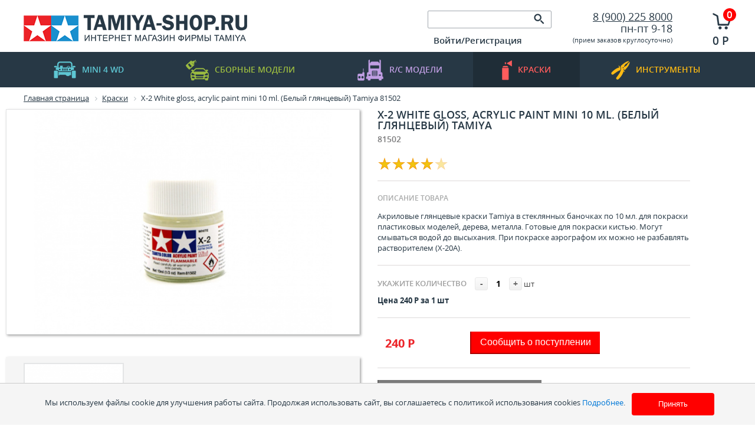

--- FILE ---
content_type: text/html; charset=UTF-8
request_url: https://tamiya-shop.ru/catalog/kraski/x_2_white_gloss_acrylic_paint_mini_10_ml_belyy_glyantsevyy_tamiya_81502.html
body_size: 20064
content:
<!DOCTYPE html PUBLIC "-//W3C//DTD XHTML 1.0 Transitional//EN" "http://www.w3.org/TR/xhtml1/DTD/xhtml1-transitional.dtd">
<html xmlns="http://www.w3.org/1999/xhtml" xml:lang="ru" lang="ru">
<head>
   
	<meta http-equiv="X-UA-Compatible" content="IE=edge" />
<!--	<meta name="viewport" content="user-scalable=no, initial-scale=1.0, maximum-scale=1.0, width=device-width">-->
	<link rel="shortcut icon" type="image/x-icon" href="/favicon.ico" />
	<meta http-equiv="Content-Type" content="text/html; charset=UTF-8" />
<meta name="robots" content="index, follow" />
<meta name="keywords" content="Tamiya, тамия, сайт, магазин, официальный, сборных, масштабных, моделей, модели, модельный, лавка, краски, краска, масштаб, ямоделист, моделизм, стендовый" />
<meta name="description" content="Интернет-магазин Tamiya. Официальный сайт. Сборные модели, краски и инструмент для моделистов. Доставка по России. тел. +7 (900) 225 8000" />
<link href="/bitrix/js/ui/design-tokens/dist/ui.design-tokens.css?175403115926358" type="text/css"  rel="stylesheet" />
<link href="/bitrix/js/ui/fonts/opensans/ui.font.opensans.css?17540279222555" type="text/css"  rel="stylesheet" />
<link href="/bitrix/js/main/popup/dist/main.popup.bundle.css?175403134131694" type="text/css"  rel="stylesheet" />
<link href="/bitrix/js/altasib.errorsend/css/window.css?1754027938910" type="text/css"  rel="stylesheet" />
<link href="/bitrix/templates/tamiya-shop/components/bitrix/catalog/gamai/style.css?1754027917751" type="text/css"  rel="stylesheet" />
<link href="/bitrix/templates/tamiya-shop/components/bitrix/catalog/gamai/bitrix/catalog.element/.default/style.css?175402791736764" type="text/css"  rel="stylesheet" />
<link href="/bitrix/components/itgrade/raiting/templates/entry/style.css?1754027964358" type="text/css"  rel="stylesheet" />
<link href="/bitrix/components/itgrade/featured/templates/.default/style.css?17540279641" type="text/css"  rel="stylesheet" />
<link href="/bitrix/components/prmedia/treelike_comments/templates/habr/style.css?17540279687598" type="text/css"  rel="stylesheet" />
<link href="/bitrix/components/itgrade/recomendation/templates/.default/style.css?17540279641" type="text/css"  rel="stylesheet" />
<link href="/bitrix/templates/tamiya-shop/components/bitrix/catalog.section/entry/style.css?175402791729117" type="text/css"  rel="stylesheet" />
<link href="/bitrix/components/itgrade/raiting/templates/.default/style.css?1754027964548" type="text/css"  rel="stylesheet" />
<link href="/bitrix/templates/tamiya-shop/components/bitrix/catalog.section/entry/themes/blue/style.css?17540279174844" type="text/css"  rel="stylesheet" />
<link href="/bitrix/templates/tamiya-shop/components/bitrix/catalog/gamai/bitrix/catalog.element/.default/themes/blue/style.css?1754027917591" type="text/css"  rel="stylesheet" />
<link href="/bitrix/components/magicolors/soglasie.cookies/templates/.default/style.css?1756803526470" type="text/css"  data-template-style="true"  rel="stylesheet" />
<link href="/bitrix/templates/tamiya-shop/components/bitrix/search.title/visual/style.css?17540279172948" type="text/css"  data-template-style="true"  rel="stylesheet" />
<link href="/bitrix/templates/.default/components/bitrix/system.auth.form/alxtemplate_orange/style.css?17540279168264" type="text/css"  data-template-style="true"  rel="stylesheet" />
<link href="/bitrix/templates/.default/components/bitrix/system.auth.form/alxtemplate_orange/template_style.css?17540279168417" type="text/css"  data-template-style="true"  rel="stylesheet" />
<link href="/bitrix/templates/.default/ajax/ajax.css?1754027916448" type="text/css"  data-template-style="true"  rel="stylesheet" />
<link href="/bitrix/templates/tamiya-shop/components/bitrix/sale.basket.basket.line/.default/style.css?17540279178385" type="text/css"  data-template-style="true"  rel="stylesheet" />
<link href="/bitrix/templates/tamiya-shop/components/bitrix/breadcrumb/.default/style.css?1754027917588" type="text/css"  data-template-style="true"  rel="stylesheet" />
<link href="/bitrix/templates/tamiya-shop/components/bitrix/menu/bottom/style.css?175402791752" type="text/css"  data-template-style="true"  rel="stylesheet" />
<link href="/bitrix/templates/tamiya-shop/components/bitrix/main.feedback/footer_form/style.css?17540279175366" type="text/css"  data-template-style="true"  rel="stylesheet" />
<link href="/bitrix/templates/tamiya-shop/styles.css?1754027916378" type="text/css"  data-template-style="true"  rel="stylesheet" />
	<!--[if IE]> <link href="/bitrix/templates/tamiya-shop/ie.css" rel= "stylesheet" media= "all" /> <![endif]-->
	<!--
	<link rel="stylesheet" type="text/css" href="/bitrix/templates/tamiya-shop/colors.css" />
	-->
	<link rel="stylesheet" type="text/css" href="/bitrix/templates/tamiya-shop/css/style.css?175455400724587" />
	<script>if(!window.BX)window.BX={};if(!window.BX.message)window.BX.message=function(mess){if(typeof mess==='object'){for(let i in mess) {BX.message[i]=mess[i];} return true;}};</script>
<script>(window.BX||top.BX).message({"JS_CORE_LOADING":"Загрузка...","JS_CORE_NO_DATA":"- Нет данных -","JS_CORE_WINDOW_CLOSE":"Закрыть","JS_CORE_WINDOW_EXPAND":"Развернуть","JS_CORE_WINDOW_NARROW":"Свернуть в окно","JS_CORE_WINDOW_SAVE":"Сохранить","JS_CORE_WINDOW_CANCEL":"Отменить","JS_CORE_WINDOW_CONTINUE":"Продолжить","JS_CORE_H":"ч","JS_CORE_M":"м","JS_CORE_S":"с","JSADM_AI_HIDE_EXTRA":"Скрыть лишние","JSADM_AI_ALL_NOTIF":"Показать все","JSADM_AUTH_REQ":"Требуется авторизация!","JS_CORE_WINDOW_AUTH":"Войти","JS_CORE_IMAGE_FULL":"Полный размер"});</script>

<script src="/bitrix/js/main/core/core.js?1754031360512406"></script>

<script>BX.Runtime.registerExtension({"name":"main.core","namespace":"BX","loaded":true});</script>
<script>BX.setJSList(["\/bitrix\/js\/main\/core\/core_ajax.js","\/bitrix\/js\/main\/core\/core_promise.js","\/bitrix\/js\/main\/polyfill\/promise\/js\/promise.js","\/bitrix\/js\/main\/loadext\/loadext.js","\/bitrix\/js\/main\/loadext\/extension.js","\/bitrix\/js\/main\/polyfill\/promise\/js\/promise.js","\/bitrix\/js\/main\/polyfill\/find\/js\/find.js","\/bitrix\/js\/main\/polyfill\/includes\/js\/includes.js","\/bitrix\/js\/main\/polyfill\/matches\/js\/matches.js","\/bitrix\/js\/ui\/polyfill\/closest\/js\/closest.js","\/bitrix\/js\/main\/polyfill\/fill\/main.polyfill.fill.js","\/bitrix\/js\/main\/polyfill\/find\/js\/find.js","\/bitrix\/js\/main\/polyfill\/matches\/js\/matches.js","\/bitrix\/js\/main\/polyfill\/core\/dist\/polyfill.bundle.js","\/bitrix\/js\/main\/core\/core.js","\/bitrix\/js\/main\/polyfill\/intersectionobserver\/js\/intersectionobserver.js","\/bitrix\/js\/main\/lazyload\/dist\/lazyload.bundle.js","\/bitrix\/js\/main\/polyfill\/core\/dist\/polyfill.bundle.js","\/bitrix\/js\/main\/parambag\/dist\/parambag.bundle.js"]);
</script>
<script>BX.Runtime.registerExtension({"name":"jquery","namespace":"window","loaded":true});</script>
<script>BX.Runtime.registerExtension({"name":"ui.design-tokens","namespace":"window","loaded":true});</script>
<script>BX.Runtime.registerExtension({"name":"ui.fonts.opensans","namespace":"window","loaded":true});</script>
<script>BX.Runtime.registerExtension({"name":"main.popup","namespace":"BX.Main","loaded":true});</script>
<script>BX.Runtime.registerExtension({"name":"popup","namespace":"window","loaded":true});</script>
<script type="extension/settings" data-extension="currency.currency-core">{"region":"ru"}</script>
<script>BX.Runtime.registerExtension({"name":"currency.currency-core","namespace":"BX.Currency","loaded":true});</script>
<script>BX.Runtime.registerExtension({"name":"currency","namespace":"window","loaded":true});</script>
<script>(window.BX||top.BX).message({"LANGUAGE_ID":"ru","FORMAT_DATE":"DD.MM.YYYY","FORMAT_DATETIME":"DD.MM.YYYY HH:MI:SS","COOKIE_PREFIX":"BITRIX_SM","SERVER_TZ_OFFSET":"10800","UTF_MODE":"Y","SITE_ID":"s2","SITE_DIR":"\/","USER_ID":"","SERVER_TIME":1769004820,"USER_TZ_OFFSET":0,"USER_TZ_AUTO":"Y","bitrix_sessid":"53ce14ee498b2f64cafa559a7094db71"});</script>


<script src="/bitrix/js/main/ajax.js?175402793835509"></script>
<script src="/bitrix/js/main/jquery/jquery-1.12.4.min.js?175402793897163"></script>
<script src="/bitrix/js/main/popup/dist/main.popup.bundle.js?1754031357119074"></script>
<script src="/bitrix/js/currency/currency-core/dist/currency-core.bundle.js?17540309998800"></script>
<script src="/bitrix/js/currency/core_currency.js?17540309991181"></script>
<script>
					(function () {
						"use strict";

						var counter = function ()
						{
							var cookie = (function (name) {
								var parts = ("; " + document.cookie).split("; " + name + "=");
								if (parts.length == 2) {
									try {return JSON.parse(decodeURIComponent(parts.pop().split(";").shift()));}
									catch (e) {}
								}
							})("BITRIX_CONVERSION_CONTEXT_s2");

							if (cookie && cookie.EXPIRE >= BX.message("SERVER_TIME"))
								return;

							var request = new XMLHttpRequest();
							request.open("POST", "/bitrix/tools/conversion/ajax_counter.php", true);
							request.setRequestHeader("Content-type", "application/x-www-form-urlencoded");
							request.send(
								"SITE_ID="+encodeURIComponent("s2")+
								"&sessid="+encodeURIComponent(BX.bitrix_sessid())+
								"&HTTP_REFERER="+encodeURIComponent(document.referrer)
							);
						};

						if (window.frameRequestStart === true)
							BX.addCustomEvent("onFrameDataReceived", counter);
						else
							BX.ready(counter);
					})();
				</script>
<script type="text/javascript">
            var ALXerrorSendMessages={
                'head':'Найденная Вами ошибка в тексте',
                'footer':'<b>Послать сообщение об ошибке автору?</b><br/><span style="font-size:10px;color:#7d7d7d">(ваш браузер останется на той же странице)</span>',
                'comment':'Комментарий для автора (необязательно)',
                'TitleForm':'Сообщение об ошибке',
                'ButtonSend':'Отправить',
                'LongText':'Вы выбрали слишком большой объем текста.',
                'LongText2':'Попробуйте ещё раз.',
                'cancel':'Отмена',
                'senderror':'Ошибка отправки сообщения!',
                'close':'Закрыть',
                'text_ok':'Ваше сообщение отправлено.',
                'text_ok2':'Спасибо за внимание!'
            }
            </script>
<script type='text/javascript' async src='/bitrix/js/altasib.errorsend/error.js'></script>



<script src="/bitrix/templates/tamiya-shop/js/jquery.bxSlider.js?175402791742940"></script>
<script src="/bitrix/templates/tamiya-shop/script.js?17540279174519"></script>
<script src="/bitrix/templates/tamiya-shop/js/jquery.cookie.js?17540279163128"></script>
<script src="/bitrix/templates/tamiya-shop/js/jquery.skippr.min.js?175402791732453"></script>
<script src="/bitrix/templates/tamiya-shop/js/main.js?17540279171"></script>
<script src="/bitrix/templates/tamiya-shop/js/background_size_emu.js?175402791717378"></script>
<script src="/bitrix/components/magicolors/soglasie.cookies/templates/.default/script.js?1756802878440"></script>
<script src="/bitrix/components/bitrix/search.title/script.js?175403134210542"></script>
<script src="/bitrix/templates/.default/components/bitrix/system.auth.form/alxtemplate_orange/script.js?17540279161533"></script>
<script src="/bitrix/templates/.default/components/bitrix/system.auth.form/alxtemplate_orange/template_script.js?17540279166583"></script>
<script src="/bitrix/templates/tamiya-shop/components/bitrix/sale.basket.basket.line/.default/script.js?17540279174656"></script>
<script src="/bitrix/templates/tamiya-shop/components/bitrix/catalog/gamai/bitrix/catalog.element/.default/script.js?175402791771920"></script>
<script src="/bitrix/components/itgrade/raiting/templates/entry/script.js?1754027964440"></script>
<script src="/bitrix/components/prmedia/treelike_comments/templates/habr/script.js?175402796811783"></script>
<script src="/bitrix/components/itgrade/recomendation/templates/.default/script.js?17540279641969"></script>
<script src="/bitrix/templates/tamiya-shop/components/bitrix/catalog.section/entry/script.js?175402791739549"></script>
<script src="/bitrix/components/itgrade/raiting/templates/.default/script.js?1754027964440"></script>

  
	<script type="text/javascript">
		$(document).ready(function() {
			var slidernew =  $('.slidernew').bxSlider({
				displaySlideQty: 4,
				controls: false, 
				auto: false, 
			});
			
			$('.leftnew').click(function(){  
				slidernew.goToPreviousSlide()             
				return false;                                   
			});
			
			$('.rightnew').click(function(){
				slidernew.goToNextSlide();           
				return false;                                   
			});
			
			var sliderpopular =  $('.sliderpopular').bxSlider({
				displaySlideQty: 4,
				controls: false, 
				auto: false, 
			});
			
			$('.leftpopular').click(function(){                   
				sliderpopular.goToPreviousSlide()             
				return false;
			});
			
			$('.rightpopular').click(function(){
				sliderpopular.goToNextSlide();           
				return false;                                   
			}); 
		})
	</script>	
	<title>X-2 White gloss, acrylic paint mini 10 ml. (Белый глянцевый) Tamiya 81502</title> 
</head>
<body>
    <div id="cookie-consent" class="cookie-consent">
        <p>Мы используем файлы cookie для улучшения работы сайта. Продолжая использовать сайт, вы соглашаетесь с&nbsp;политикой использования cookies <a href="javascript:void(0);" id="cookies_id">Подробнее</a>.</p>
        <button id="accept-cookies">Принять</button>
    </div>
    <style>
        .cookie-consent p{
            padding: 0.5em;
        }
        .cookie-consent button{
            background-color: #ff0000;
        }
        .cookie-consent p, .cookie-consent button{
            display: inline-block;
            font-size: 13px;
        }
        /* Затемнение фона */
        .popup-overlay {
            position: fixed;
            top: 0;
            left: 0;
            width: 100%;
            height: 100%;
            background: rgba(0, 0, 0, 0.5);
            display: none;
            align-items: center;
            justify-content: center;
            z-index: 1005;
        }

        /* Само всплывающее окно (заменили на popup_cookies) */
        .popup_cookies {
            background: white;
            padding: 20px;
            border-radius: 12px;
            box-shadow: 0 4px 15px rgba(0, 0, 0, 0.3);
            max-width: 80%;
            text-align: center;
            animation: fadeIn 0.3s ease;
        }

        /* Анимация появления */
        @keyframes fadeIn {
            from { opacity: 0; transform: scale(0.9); }
            to   { opacity: 1; transform: scale(1); }
        }

        /* Кнопка закрытия */
        .close-btn {
            margin-top: 15px;
            background: #ff0000;
            color: white;
            border: none;
            /*padding: 8px 16px;*/
            border-radius: 8px;
            cursor: pointer;
        }

        .close-btn:hover, #accept-cookies:hover {
            background: #ab0000;
        }
    </style>
    <!-- Всплывающее окно -->
    <div class="popup-overlay" id="popupOverlay">
        <div class="popup_cookies">
            <p>Продолжая использовать наш сайт, вы даете согласие на обработку файлов cookie (пользовательских данных, содержащих сведения о местоположении; тип, язык и версию ОС; тип, язык и версию браузера; сайт или рекламный сервис, с которого пришел пользователь; тип, язык и разрешение экрана устройства, с которого пользователь обращается к сайту; ip-адрес, с которого пользователь обращается к сайту; сведения о взаимодействии пользователя с web-интерфейсом и службами сайта) в целях аутентификации пользователя на сайте, проведения ретаргетинга, статистических исследований и обзоров. Если вы не хотите, чтобы ваши данные обрабатывались, покиньте сайт.</p>
            <button class="close-btn" id="closePopup">Закрыть</button>
        </div>
    </div>

    <script>
        const cookiesButton = document.getElementById("cookies_id");
        const popupOverlay = document.getElementById("popupOverlay");
        const closePopup = document.getElementById("closePopup");

        cookiesButton.addEventListener("click", () => {
            popupOverlay.style.display = "flex";
        });

        closePopup.addEventListener("click", () => {
            popupOverlay.style.display = "none";
        });

        // Закрытие по клику вне окна
        popupOverlay.addEventListener("click", (e) => {
            if (e.target === popupOverlay) {
                popupOverlay.style.display = "none";
            }
        });
    </script>

     
    
<div id="panel"></div>
		<div class="site">
			<div class="header">
				<div class="wrapper-inside">
					<a href="/" class="logo"><img src="/bitrix/templates/tamiya-shop/img/logo.png" alt=""></a>
					<div class="c1">
						<div class="search mb10">
							     
							
	<form action="/catalog/">
	
			<input id="title-search-input" type="text" name="q"  class="input" value="" autocomplete="off" class="bx_input_text"/>
			<input name="s" type="submit" value="" class="button"/>
	

		
	</form>

<script>
	BX.ready(function(){
		new JCTitleSearch({ 
			'AJAX_PAGE' : '/catalog/kraski/x_2_white_gloss_acrylic_paint_mini_10_ml_belyy_glyantsevyy_tamiya_81502.html',
			'CONTAINER_ID': 'search',
			'INPUT_ID': 'title-search-input',
			'MIN_QUERY_LEN': 2
		});
	});
</script>

						</div>
						<div class="authorization">
            <div class="block">
             

<noindex>
<!--[if lte IE 6]>
	<link href="/bitrix/templates/.default/components/bitrix/system.auth.form/alxtemplate_orange/template_styles_ie.css" rel="stylesheet" type="text/css" />
<![endif]-->

<!--'start_frame_cache_altasib_auth_form'-->
		
		<a href="#" id="altasib_auth_a" class="altasib_auth_txt">Войти/Регистрация</a><br />
		<form id="info_form">
			<input type="hidden" id="ajaxShowErrors" name="ajaxShowErrors" value="N" />	
			<input type="hidden" id="ajaxPath" name="ajaxPath" value="/bitrix/templates/.default/components/bitrix/system.auth.form/alxtemplate_orange/ajax.php" />
		</form>
		<div class="altasib_auth_block" id="altasib_auth_form">
		</div>
</noindex>
<!--'end_frame_cache_altasib_auth_form'-->            </div>
						<!-- 	<div class="block">
								<a href="javascript:void(0)">Регистрация</a>
							</div>
							<div class="block">
								<a href="javascript:void(0)" class="gray">Вход</a>
							</div> -->
						</div>
					</div>
					<div class="c2">
						<div class="phone">
            <a href="/about/contacts/" itemprop = "telephone">
      				8 (900) 225 8000      			</a>
            
            </div>
            <div class="mode">
	 пн-пт 9-18
</div>
<div>
 <small>(</small><small>прием заказов круглосуточно)</small>
</div>
 <br>						
					</div>
          	
<script>
	var bx_cart_block1 = new BitrixSmallCart;
</script>
<a class="cart" href="/personal/cart/">              
<div id="bx_cart_block1" class="bx_cart_block ">
	<!--'start_frame_cache_bx_cart_block'-->  
						<span class="num">0</span>
						<span class="price">0 Р</span>

<!--'end_frame_cache_bx_cart_block'--></div>
</a>
<script>
	bx_cart_block1.siteId       = 's2';
	bx_cart_block1.cartId       = 'bx_cart_block1';
	bx_cart_block1.ajaxPath     = '/bitrix/components/bitrix/sale.basket.basket.line/ajax.php';
	bx_cart_block1.templateName = '.default';
	bx_cart_block1.arParams     =  {'PATH_TO_BASKET':'/personal/cart/','PATH_TO_ORDER':'/personal/order.php','SHOW_PERSONAL_LINK':'N','SHOW_NUM_PRODUCTS':'Y','SHOW_TOTAL_PRICE':'Y','SHOW_PRODUCTS':'N','POSITION_FIXED':'N','SHOW_DELAY':'Y','SHOW_NOTAVAIL':'Y','SHOW_SUBSCRIBE':'Y','CACHE_TYPE':'A','HIDE_ON_BASKET_PAGES':'Y','SHOW_EMPTY_VALUES':'Y','PATH_TO_PERSONAL':'/personal/','SHOW_AUTHOR':'N','SHOW_REGISTRATION':'N','PATH_TO_REGISTER':'/login/','PATH_TO_AUTHORIZE':'/login/','PATH_TO_PROFILE':'/personal/','SHOW_IMAGE':'Y','SHOW_PRICE':'Y','SHOW_SUMMARY':'Y','POSITION_VERTICAL':'top','POSITION_HORIZONTAL':'right','MAX_IMAGE_SIZE':'70','AJAX':'N','~PATH_TO_BASKET':'/personal/cart/','~PATH_TO_ORDER':'/personal/order.php','~SHOW_PERSONAL_LINK':'N','~SHOW_NUM_PRODUCTS':'Y','~SHOW_TOTAL_PRICE':'Y','~SHOW_PRODUCTS':'N','~POSITION_FIXED':'N','~SHOW_DELAY':'Y','~SHOW_NOTAVAIL':'Y','~SHOW_SUBSCRIBE':'Y','~CACHE_TYPE':'A','~HIDE_ON_BASKET_PAGES':'Y','~SHOW_EMPTY_VALUES':'Y','~PATH_TO_PERSONAL':'/personal/','~SHOW_AUTHOR':'N','~SHOW_REGISTRATION':'N','~PATH_TO_REGISTER':'/login/','~PATH_TO_AUTHORIZE':'/login/','~PATH_TO_PROFILE':'/personal/','~SHOW_IMAGE':'Y','~SHOW_PRICE':'Y','~SHOW_SUMMARY':'Y','~POSITION_VERTICAL':'top','~POSITION_HORIZONTAL':'right','~MAX_IMAGE_SIZE':'70','~AJAX':'N','cartId':'bx_cart_block1'};
	bx_cart_block1.closeMessage = 'Скрыть';
	bx_cart_block1.openMessage  = 'Раскрыть';
	bx_cart_block1.activate();
</script>
					
				</div>
			</div>
			<div class="nav">
				<ul>
					<li ><a href="/catalog/mini4wd/" class="blue"><img src="/bitrix/templates/tamiya-shop/img/nav-icon-1.png" alt="">mini 4 WD</a></li>
					<li ><a href="/catalog/sbornye_modeli/" class="green"><img src="/bitrix/templates/tamiya-shop/img/nav-icon-2.png" alt="">Сборные модели</a></li>
					<li ><a href="/catalog/radioupravlyaemye_modeli/" class="lilac"><img src="/bitrix/templates/tamiya-shop/img/nav-icon-3.png" alt="">R/C  модели</a></li>
					<li class='selected'><a href="/catalog/kraski/" class="red"><img src="/bitrix/templates/tamiya-shop/img/nav-icon-4.png" alt="">краски</a></li>
					<li ><a href="/catalog/instrument_i_prinadlezhnosti/" class="yellow"><img src="/bitrix/templates/tamiya-shop/img/nav-icon-5.png" alt="">инструменты</a></li>
				</ul>
			</div>
			<div class="section">
				<div class="wrapper-inside">
					<div class="breadcrumbs">
						 <link href="/bitrix/css/main/font-awesome.css?175402792128777" type="text/css" rel="stylesheet" />
<div class="bx-breadcrumb">
			<div class="bx-breadcrumb-item" id="bx_breadcrumb_0" itemscope="" itemtype="http://data-vocabulary.org/Breadcrumb" itemref="bx_breadcrumb_1">
				
				<a href="/" title="Главная страница" itemprop="url">
					<span itemprop="title">Главная страница</span>
				</a>
			</div>
			<div class="bx-breadcrumb-item" id="bx_breadcrumb_1" itemscope="" itemtype="http://data-vocabulary.org/Breadcrumb" itemprop="child">
				<i class="fa fa-angle-right"></i>
				<a href="/catalog/kraski/" title="Краски" itemprop="url">
					<span itemprop="title">Краски</span>
				</a>
			</div>
			<div class="bx-breadcrumb-item">
				<i class="fa fa-angle-right"></i>
				<span>X-2 White gloss, acrylic paint mini 10 ml. (Белый глянцевый) Tamiya 81502</span>
			</div><div style="clear:both"></div></div> 
					</div>
										    <!-- wrapper -->
<div class="catalog-item i-entry-product bx_item_detail bx_blue" id="bx_117848907_8968">
		<div class="bx_item_container">
		<!-- column left -->
		<div class="bx_lt">
			<div class="bx_item_slider" id="bx_117848907_8968_big_slider">
				<!-- main img -->
				<div class="bx_bigimages" id="bx_117848907_8968_bigimg_cont">
					<div class="bx_bigimages_imgcontainer">
						<span class="bx_bigimages_aligner">
							<img  id="bx_117848907_8968_pict" src="/upload/iblock/1e8/1e89a36a525dc66f7aa206fa45df0694.jpg" alt="X-2 White gloss, acrylic paint mini 10 ml. (Белый глянцевый) Tamiya 81502" title="X-2 White gloss, acrylic paint mini 10 ml. (Белый глянцевый) Tamiya 81502">
						</span> 
																																													</div>
				</div>
									<!-- slider -->
																		<div class="images-more">
								<div class="overlay">
									<div id="inside__9d405c24be657bbf7a5244815a908922" class="inside" style="width: 2000px;">
																					<a href="javascript:void(0)" class="block">
												<img src="/upload/iblock/1e8/1e89a36a525dc66f7aa206fa45df0694.jpg" alt="X-2 White gloss, acrylic paint mini 10 ml. (Белый глянцевый) Tamiya 81502">  
											</a>
																			</div>
								</div>
									
							</div> 
							<script type="text/javascript"> 
							var Slider = new JSlider({
								'inside' : 'inside__9d405c24be657bbf7a5244815a908922',
								'arrows' : {
									'left' 	: 'arrLeft__9d405c24be657bbf7a5244815a908922',
									'right' : 'arrRight__9d405c24be657bbf7a5244815a908922',
								}	 
							},{'step':176,'speed':300})
							</script>
							 
												</div>
		</div>
		<!-- column right -->
		<div class="bx_rt">
			<h1>X-2 White gloss, acrylic paint mini 10 ml. (Белый глянцевый)  Tamiya</h1>  
							<div class="description"> 81502</div>	 
						<!-- vote -->
				<div class="i-vote-area" id="vote__8968">
		 
			<span 
				data-id="8968"
				data-iblock-id="19"
				data-num="1"
				onclick="setElementRaiting(this)"
				class="star star-active"></span> 
		 
			<span 
				data-id="8968"
				data-iblock-id="19"
				data-num="2"
				onclick="setElementRaiting(this)"
				class="star star-active"></span> 
		 
			<span 
				data-id="8968"
				data-iblock-id="19"
				data-num="3"
				onclick="setElementRaiting(this)"
				class="star star-active"></span> 
		 
			<span 
				data-id="8968"
				data-iblock-id="19"
				data-num="4"
				onclick="setElementRaiting(this)"
				class="star star-active"></span> 
		 
			<span 
				data-id="8968"
				data-iblock-id="19"
				data-num="5"
				onclick="setElementRaiting(this)"
				class="star"></span> 
		  
	</div> 

  
			<!-- text -->
			<hr class="alt"> 
			<div class="text-block">
				<div class="h3">ОПИСАНИЕ ТОВАРА</div>
				Акриловые глянцевые краски Tamiya в стеклянных баночках по 10 мл. для покраски пластиковых моделей, дерева, металла. Готовые для покраски кистью. Могут смываться водой до высыхания. При покраске аэрографом их можно не разбавлять растворителем &#40;Х-20А&#41;.  
			</div> 
			<div class="clear"></div>
			<hr class="alt"> 
			<!-- offers prop -->
						<!-- quantity -->
			<div class="item_info_section">
				<span class="item_section_name_gray h3" id="">Укажите количество</span>
				<span class="item_buttons_counter_block" style="">
					<a href="javascript:void(0)" class="bx_bt_button_type_2 bx_small bx_fwb" id="bx_117848907_8968_quant_down">-</a>
					<input style="padding: 0px !important;width: 30px;" id="bx_117848907_8968_quantity" type="text" class="tac transparent_input" value="1">
					<a href="javascript:void(0)" class="bx_bt_button_type_2 bx_small bx_fwb" id="bx_117848907_8968_quant_up">+</a>
					<span class="bx_cnt_desc" id="bx_117848907_8968_quant_measure">шт</span>
				</span>
			</div>
			<!-- basic price -->
			<div class="mb20">
				<strong>Цена 240 Р за 1 шт</strong>
			</div>	
			 
			<div class="item_info_section">
													<hr class="alt">
					<table>
						<tr>
							<td>
								<!-- price -->
								<div class="item_price"> 
																		<div class="item_old_price" id="bx_117848907_8968_old_price" style="display: none"></div>
									<div class="item_current_price price" id="bx_117848907_8968_price">240 Р</div>
								</div>
								 
							</td>
							<td>
								<div class="item_buttons vam">
									<!-- basket btn -->
									<span class="item_buttons_counter_block" id="bx_117848907_8968_basket_actions" style="display: none;">
																															<a href="javascript:void(0);" class="bx_big bx_bt_button bx_cart" id="bx_117848907_8968_add_basket_link"><span></span>В корзину</a>
																			</span>
									<!-- compare btn -->
																				
										 
												<span onclick="$('#altasib_auth_a').trigger('click')" class="btn">Сообщить о поступлении</span>

											
																		 
								</div>
								<!-- max quantity -->
																	<div class="item_buttons vam">
										<!--
										<span class="item_buttons_counter_block" id="bx_117848907_8968_basket_actions" style="display: none;">
																																		<a href="javascript:void(0);" class="bx_big bx_bt_button bx_cart" id="bx_117848907_8968_add_basket_link">
													<span></span>
													В корзину 
												</a>
																					</span> 
										<span id="bx_117848907_8968_not_avail" class="bx_notavailable" style="display: ;">
											Сообщить о поступлении										</span>
																				-->
									</div>
															</td>
						</tr>
					</table>        
					
			</div>
			<hr class="alt"> 
			<!-- present --> 
						<!-- share -->
			<!--
			<span id="pd">поделиться</span>
			<div class="share42init"></div>
			<script type="text/javascript" src="/share42/share42.js"></script>
			-->
			<!-- back btn -->
			<div>
				<div class="clear"></div>
				<div id="back_cat" onclick="history.back()" class="btn dark">Вернуться и продолжить покупки</div>  
			</div>                 
			<div class="clb"></div>
		</div>
		<!-- offers -->
		<div class="bx_md">
			<div class="item_info_section">
														
			</div>
		</div> 
		</div></div></div></div></div></div>	

		<!-- tabs head -->		 
		<div class="clear"></div>
		<div class="tabs" style="margin-top: 0px;">
			<div class="wrapper-inside" id="item__accordion_head"> 
				<ul class="tabs-header">
						
					<!-- recomendation -->
					<li><a data-tab-code="recomendation" href="javascript:void(0)">Рекомендации к покраске</a></li> 
					<!-- props -->		
					<li><a data-tab-code="props" href="javascript:void(0)">Характериcтики</a></li>
					<!-- reviews -->	
					<li><a data-tab-code="reviews" href="javascript:void(0)">Отзывы</a></li>
					<!-- delivery -->	
					<li><a data-tab-code="delivery" href="javascript:void(0)">Доставка</a></li> 
				</ul>
			</div>  
			<script type="text/javascript">$(function(){ $($('#item__accordion_head .tabs-header li a')[0]).trigger('click') })</script> 
			<hr class="mb0"> 
			<!-- tabs content -->
			<div class="tab-sections" id="item__accordion_content"> 
				<div class="tab">
					<div class="wrapper-inside">
						<div class="text-block">
							 
							<!-- props -->
							<section id="a_tab__props" style="display:none;">
																																						Артикул 
											81502											<br />
																					Производитель 
											Tamiya											<br />
																													
										
							</section>
							<!-- reviews --> 
							<section id="a_tab__reviews" style="display:none;">
								<div class="prmedia_tc_habr">
<p class="messages"></p>
<script type="text/javascript">
		var scroll = 0;
		var save_id = -1;
	var generatedString = "";
		var to_moderate = 0;
		var PLEASE_ENTER_COMMENT = "Вы не ввели текст комментария!";
	var PLEASE_ENTER_NAME = "Вы не ввели имя!";
	var INVALID_EMAIL = "Неверный формат электронной почты";
	var CONFIRMATION_MULTI = "Уверены, что хотите удалить комментарий? ВНИМАНИЕ: все дочерние комментарии тоже будут удалены!";
	var CONFIRMATION_SINGLE = "Вы уверены, что хотите удалить комментарий?";
	var ROBOT_ERROR = "Вы робот?";
	var DEL_SUCCESS_MULTI = "Комментарий и все дочерние удалены!";
	var DEL_SUCCESS_SINGLE = "Комментарий удален!";
	var TYPE_LINK = "Введите ссылку";
	var TYPE_IMAGE = "Введите ссылку на картинку";
	var TYPE_LINK_TEXT = "Введите текст ссылки";
</script>
<div style="width:auto; font-weight: normal;">
<div class="comments_block">
			<p class="comments_block_title"><strong>Комментарии (0)</strong></p>
		<div class="comments_list">
		</div>
	<br class="clear" />
			<a href="/auth/">Чтобы оставить комментарий вам необходимо авторизоваться</a>
	<form  method="post" action="" id="new_comment_form" style="display: none;">
	<fieldset id="addform" style="border: none;">
						<p id="form_show" align="left" style="color: green; margin-bottom: 10px; font-size: 12px; padding-top:15px;">Внимание ! Прежде чем вы сможете увидеть свой комментарий, он будет проверен администратором.</p>
				<p><font color="red">*&nbsp;</font>Ваше имя:</p><input class="blured" id="AUTHOR_NAME" value="" type="text" name="AUTHOR_NAME" />
		<p>Электронная почта:</p><input id="EMAIL" value="" type="text" name="EMAIL" />
				<p><font color="red">*&nbsp;</font><span class="add_comment_info">Комментарий</span>
      <span class="update_comment_info" style="display: none;">Изменение комментария</span>:</p>
				<div class="editor">
			<a title="жирный" tabindex="-1" onclick="javascript:encloseSelection('[b]', '[/b]');" href="javascript://"><img alt="жирный" src="/bitrix/components/prmedia/treelike_comments/templates/habr/images/icons/b.jpg" /></a>
			<a title="курсив" tabindex="-1" onclick="javascript:encloseSelection('[i]', '[/i]');" href="javascript://"><img alt="курсив" src="/bitrix/components/prmedia/treelike_comments/templates/habr/images/icons/i.jpg" /></a>
			<a title="подчеркнутый" tabindex="-1" onclick="javascript:encloseSelection('[u]', '[/u]');" href="javascript://"><img alt="подчеркнутый" src="/bitrix/components/prmedia/treelike_comments/templates/habr/images/icons/u.jpg" /></a>
			<a title="зачеркнутый" tabindex="-1" onclick="javascript:encloseSelection('[s]', '[/s]');" href="javascript://"><img alt="зачеркнутый" src="/bitrix/components/prmedia/treelike_comments/templates/habr/images/icons/s.jpg" /></a>
			<a id="quoteIcon" title="цитата" tabindex="-1" href="javascript://"><img alt="цитата" src="/bitrix/components/prmedia/treelike_comments/templates/habr/images/icons/quote.jpg" /></a>
			<a title="код" tabindex="-1" onclick="javascript:encloseSelection('[code]', '[/code]');" href="javascript://"><img alt="код" src="/bitrix/components/prmedia/treelike_comments/templates/habr/images/icons/code.jpg" /></a>
			<a title="ссылка" tabindex="-1" id="link" href="javascript://"><img alt="ссылка" src="/bitrix/components/prmedia/treelike_comments/templates/habr/images/icons/link.jpg" /></a>
			<a title="картинка" tabindex="-1" id="image" href="javascript://"><img alt="картинка" src="/bitrix/components/prmedia/treelike_comments/templates/habr/images/icons/image.jpg" /></a>
					</div>
				<textarea name="COMMENT" id="TEXT"></textarea>
		<input type="hidden" name="PARENT_ID" value="0" />
		<input type="hidden" name="update_comment_id" value="0" /><br />
		            <p><font color="red">*&nbsp;</font>Введите код с картинки:</p>
            <img src="/bitrix/tools/captcha.php?captcha_sid=" alt="CAPTCHA" />
            <input type="hidden" name="captcha_sid" value="" />
            <input type="text" name="captcha_word" class="comment_captcha" />
        		<input type="hidden" name="comment_begin_time" value="1769004820" />
		<button id="submitButton" type="submit" class="comment_submit" name="submit">
      <span class="add_comment_info">Отправить</span>
      <span class="update_comment_info" style="display: none;">Сохранить</span>
    </button>
	</fieldset>
</form>
</div>
</div>
</div>							</section>
							<!-- delivery -->
							<section id="a_tab__delivery" style="display:none;">
								Мы осуществляем доставку товаров по всей территории Российской Федерации и странам СНГ. 
								Стоимость доставки напрямую зависит от выбранного способа доставки, Вашего местонахождения, веса, объёма и ценности отправления.
								Расчёт стоимости и срока доставки осуществляется автоматически на странице оформления заказа, Вам лишь необходимо выбрать наиболее подходящий на Ваш взгляд вариант, а мы сделаем всё возможное, что бы Ваш заказ как можно быстрее оказался у Вас. 
							</section>
							<!-- recomendation -->
							<section id="a_tab__recomendation" style="display:none;">
									
	<script>$('a[data-tab-code="recomendation"]').remove()</script>
							</section> 
						</div>	
					</div>	
				</div>	
			</div>		 
		</div>	 
		<script type="text/javascript">
			$('#item__accordion_head ul li a').bind('click',function(){
				$('#item__accordion_head ul li').removeClass('selected')
				$(this).parent('li').addClass('selected') 
				if(typeof($('#item__accordion_content section#a_tab__' + $(this).data('tab-code'))[0]) !== 'undefined')
				{
					$('#item__accordion_content section').css({'display':'none'})
					$('#item__accordion_content section#a_tab__' + $(this).data('tab-code')).css({'display':'block'})
				}
			}) 
		</script>	
	</div>
	<!-- new section -->
	<div class="section">
		<div class="wrapper-inside"> 
			<!-- recommended products -->
						
			<!-- popular products --> 
			<div class="block-title"><span>Популярные товары</span></div><div class="catalog-list   bx_catalog_list_home col3 bx_blue">
	
						<div class="overlay">
							<div class="inside sliderpopular">
<div class=" block"><div class="" id="bx_3966226736_9673">
	<div class="image">
		<a id="bx_3966226736_9673_pict" href="/catalog/kraski/markery_khudozhestvennye_/mr11_marker_flyuorests_zhyeltyy_tamiya_art_89211.html" class="bx_catalog_item_images" style="background-image: url('/upload/iblock/3a0/3a0573a04dd0aa15d0aff1a8d3926233.jpg')" title="МР11 Маркер- флюоресц жёлтый. Tamiya арт. 89211">		</a><a id="bx_3966226736_9673_secondpict" href="/catalog/kraski/markery_khudozhestvennye_/mr11_marker_flyuorests_zhyeltyy_tamiya_art_89211.html" class="bx_catalog_item_images_double" style="background-image: url('/upload/iblock/3a0/3a0573a04dd0aa15d0aff1a8d3926233.jpg');" title="МР11 Маркер- флюоресц жёлтый. Tamiya арт. 89211">		</a></div><div class="description">
		
		<!-- VOTE -->  
		  
	<div class="i-vote-area" id="vote__9673">
		 
			<span 
				data-id="9673"
				data-iblock-id="19"
				data-num="1" 
				onclick="setElementRaiting(this)"
				class="star star-active"></span> 
		 
			<span 
				data-id="9673"
				data-iblock-id="19"
				data-num="2" 
				onclick="setElementRaiting(this)"
				class="star star-active"></span> 
		 
			<span 
				data-id="9673"
				data-iblock-id="19"
				data-num="3" 
				onclick="setElementRaiting(this)"
				class="star star-active"></span> 
		 
			<span 
				data-id="9673"
				data-iblock-id="19"
				data-num="4" 
				onclick="setElementRaiting(this)"
				class="star"></span> 
		 
			<span 
				data-id="9673"
				data-iblock-id="19"
				data-num="5" 
				onclick="setElementRaiting(this)"
				class="star"></span> 
		  
	</div> 

  
		<!-- /VOTE -->	 

		<div class="name"><a href="/catalog/kraski/markery_khudozhestvennye_/mr11_marker_flyuorests_zhyeltyy_tamiya_art_89211.html" title="МР11 Маркер- флюоресц жёлтый. Tamiya арт. 89211">МР11 Маркер- флюоресц жёлтый. Tamiya арт. 89211</a></div>


		<div class="relative"><span id="bx_3966226736_9673_price" class="price"></span>
<!--
				<div class="rating">
					<span></span>
					<span></span>
					<span class="red"></span>
					<span class="red"></span>
					<span class="red"></span>
				</div> -->
			</div>
	</div>
	<div class="buy">                    
                 <div id="bx_3966226736_9673_not_avail" class="bx_catalog_item_controls_blockone">
                                                          
                    <span class="add_tovar bx_notavailable"  data-user="0" data-id="9673"  >Сообщить о поступлении</span>  
           
                                       
                     
                     
                </div>
                            
                <div style="clear: both;"></div></div>		<div id="bx_3966226736_9673_basket_prop" style="display: none;">
				<table>
						<tr><td>Количество листов в пачке</td>
							<td>
<select name="prop[KOLICHESTVO_LISTOV_V_PACHKE]"><option value="27050" >100</option></select>							</td></tr>
				</table>
		</div>
		<script type="text/javascript" async="true">
		var obbx_3966226736_9673 = new JCCatalogSection({'PRODUCT_TYPE':'1','SHOW_QUANTITY':false,'SHOW_ADD_BASKET_BTN':false,'SHOW_BUY_BTN':true,'SHOW_ABSENT':true,'ADD_TO_BASKET_ACTION':'ADD','SHOW_CLOSE_POPUP':true,'DISPLAY_COMPARE':false,'PRODUCT':{'ID':'9673','NAME':'МР11 Маркер- флюоресц жёлтый. Tamiya арт. 89211','PICT':{'ID':'83269','SRC':'/upload/iblock/3a0/3a0573a04dd0aa15d0aff1a8d3926233.jpg','WIDTH':'600','HEIGHT':'450'},'CAN_BUY':false,'SUBSCRIPTION':false,'CHECK_QUANTITY':true,'MAX_QUANTITY':'0','STEP_QUANTITY':'1','QUANTITY_FLOAT':false,'SUBSCRIBE_URL':'','BASIS_PRICE':''},'BASKET':{'ADD_PROPS':true,'QUANTITY':'quantity','PROPS':'prop','EMPTY_PROPS':false,'ADD_URL_TEMPLATE':'/catalog/kraski/x_2_white_gloss_acrylic_paint_mini_10_ml_belyy_glyantsevyy_tamiya_81502.html?action=ADD2BASKET&id=#ID#','BUY_URL_TEMPLATE':'/catalog/kraski/x_2_white_gloss_acrylic_paint_mini_10_ml_belyy_glyantsevyy_tamiya_81502.html?action=BUY&id=#ID#'},'VISUAL':{'ID':'bx_3966226736_9673','PICT_ID':'bx_3966226736_9673_secondpict','QUANTITY_ID':'bx_3966226736_9673_quantity','QUANTITY_UP_ID':'bx_3966226736_9673_quant_up','QUANTITY_DOWN_ID':'bx_3966226736_9673_quant_down','PRICE_ID':'bx_3966226736_9673_price','BUY_ID':'bx_3966226736_9673_buy_link','BASKET_PROP_DIV':'bx_3966226736_9673_basket_prop','BASKET_ACTIONS_ID':'bx_3966226736_9673_basket_actions','NOT_AVAILABLE_MESS':'bx_3966226736_9673_not_avail','COMPARE_LINK_ID':'bx_3966226736_9673_compare_link'},'LAST_ELEMENT':'N'});  
		</script></div></div><div class=" block"><div class="" id="bx_3966226736_79873">
	<div class="image">
		<a id="bx_3966226736_79873_pict" href="/catalog/kraski/akrilovye_kraski_/xf_93_light_brown_dak_1942_svetlo_korichnevaya_acrylic_paint_mini_10_mll_tamiya_81793.html" class="bx_catalog_item_images" style="background-image: url('/upload/iblock/325/32532ce4269c37ac97199cbb2f8c62f4.jpg')" title="XF-93 Light Brown (DAK 1942) (Светло-коричневая) acrylic paint mini 10 mll. Tamiya 81793">		</a><a id="bx_3966226736_79873_secondpict" href="/catalog/kraski/akrilovye_kraski_/xf_93_light_brown_dak_1942_svetlo_korichnevaya_acrylic_paint_mini_10_mll_tamiya_81793.html" class="bx_catalog_item_images_double" style="background-image: url('/upload/iblock/325/32532ce4269c37ac97199cbb2f8c62f4.jpg');" title="XF-93 Light Brown (DAK 1942) (Светло-коричневая) acrylic paint mini 10 mll. Tamiya 81793">		</a></div><div class="description">
		
		<!-- VOTE -->  
		  
	<div class="i-vote-area" id="vote__79873">
		 
			<span 
				data-id="79873"
				data-iblock-id="19"
				data-num="1" 
				onclick="setElementRaiting(this)"
				class="star star-active"></span> 
		 
			<span 
				data-id="79873"
				data-iblock-id="19"
				data-num="2" 
				onclick="setElementRaiting(this)"
				class="star star-active"></span> 
		 
			<span 
				data-id="79873"
				data-iblock-id="19"
				data-num="3" 
				onclick="setElementRaiting(this)"
				class="star star-active"></span> 
		 
			<span 
				data-id="79873"
				data-iblock-id="19"
				data-num="4" 
				onclick="setElementRaiting(this)"
				class="star"></span> 
		 
			<span 
				data-id="79873"
				data-iblock-id="19"
				data-num="5" 
				onclick="setElementRaiting(this)"
				class="star"></span> 
		  
	</div> 

  
		<!-- /VOTE -->	 

		<div class="name"><a href="/catalog/kraski/akrilovye_kraski_/xf_93_light_brown_dak_1942_svetlo_korichnevaya_acrylic_paint_mini_10_mll_tamiya_81793.html" title="XF-93 Light Brown (DAK 1942) (Светло-коричневая) acrylic paint mini 10 mll. Tamiya 81793">XF-93 Light Brown (DAK 1942) (Светло-коричневая) acrylic paint mini 10 mll. Tamiya 81793</a></div>


		<div class="relative"><span id="bx_3966226736_79873_price" class="price"></span>
<!--
				<div class="rating">
					<span></span>
					<span></span>
					<span class="red"></span>
					<span class="red"></span>
					<span class="red"></span>
				</div> -->
			</div>
	</div>
	<div class="buy">                    
                 <div id="bx_3966226736_79873_not_avail" class="bx_catalog_item_controls_blockone">
                                                          
                    <span class="add_tovar bx_notavailable"  data-user="0" data-id="79873"  >Сообщить о поступлении</span>  
           
                                       
                     
                     
                </div>
                            
                <div style="clear: both;"></div></div>		<div id="bx_3966226736_79873_basket_prop" style="display: none;">
				<table>
						<tr><td>Количество листов в пачке</td>
							<td>
<select name="prop[KOLICHESTVO_LISTOV_V_PACHKE]"><option value="27050" >100</option></select>							</td></tr>
				</table>
		</div>
		<script type="text/javascript" async="true">
		var obbx_3966226736_79873 = new JCCatalogSection({'PRODUCT_TYPE':'1','SHOW_QUANTITY':false,'SHOW_ADD_BASKET_BTN':false,'SHOW_BUY_BTN':true,'SHOW_ABSENT':true,'ADD_TO_BASKET_ACTION':'ADD','SHOW_CLOSE_POPUP':true,'DISPLAY_COMPARE':false,'PRODUCT':{'ID':'79873','NAME':'XF-93 Light Brown (DAK 1942) (Светло-коричневая) acrylic paint mini 10 mll. Tamiya 81793','PICT':{'ID':'90119','SRC':'/upload/iblock/325/32532ce4269c37ac97199cbb2f8c62f4.jpg','WIDTH':'600','HEIGHT':'450'},'CAN_BUY':false,'SUBSCRIPTION':false,'CHECK_QUANTITY':true,'MAX_QUANTITY':'-3','STEP_QUANTITY':'1','QUANTITY_FLOAT':false,'SUBSCRIBE_URL':'','BASIS_PRICE':''},'BASKET':{'ADD_PROPS':true,'QUANTITY':'quantity','PROPS':'prop','EMPTY_PROPS':false,'ADD_URL_TEMPLATE':'/catalog/kraski/x_2_white_gloss_acrylic_paint_mini_10_ml_belyy_glyantsevyy_tamiya_81502.html?action=ADD2BASKET&id=#ID#','BUY_URL_TEMPLATE':'/catalog/kraski/x_2_white_gloss_acrylic_paint_mini_10_ml_belyy_glyantsevyy_tamiya_81502.html?action=BUY&id=#ID#'},'VISUAL':{'ID':'bx_3966226736_79873','PICT_ID':'bx_3966226736_79873_secondpict','QUANTITY_ID':'bx_3966226736_79873_quantity','QUANTITY_UP_ID':'bx_3966226736_79873_quant_up','QUANTITY_DOWN_ID':'bx_3966226736_79873_quant_down','PRICE_ID':'bx_3966226736_79873_price','BUY_ID':'bx_3966226736_79873_buy_link','BASKET_PROP_DIV':'bx_3966226736_79873_basket_prop','BASKET_ACTIONS_ID':'bx_3966226736_79873_basket_actions','NOT_AVAILABLE_MESS':'bx_3966226736_79873_not_avail','COMPARE_LINK_ID':'bx_3966226736_79873_compare_link'},'LAST_ELEMENT':'N'});  
		</script></div></div><div class=" block"><div class="" id="bx_3966226736_79872">
	<div class="image">
		<a id="bx_3966226736_79872_pict" href="/catalog/kraski/akrilovye_kraski_/xf_92_yellow_brown_dak_1941_zhelto_korichnevaya_acrylic_paint_mini_10_mll_tamiya_81792.html" class="bx_catalog_item_images" style="background-image: url('/upload/iblock/bcc/bcc12344b78f36a7fbf3dc4d84c03937.jpg')" title="XF-92 Yellow-Brown (DAK 1941) (Желто-коричневая) acrylic paint mini 10 mll. Tamiya 81792">		</a><a id="bx_3966226736_79872_secondpict" href="/catalog/kraski/akrilovye_kraski_/xf_92_yellow_brown_dak_1941_zhelto_korichnevaya_acrylic_paint_mini_10_mll_tamiya_81792.html" class="bx_catalog_item_images_double" style="background-image: url('/upload/iblock/bcc/bcc12344b78f36a7fbf3dc4d84c03937.jpg');" title="XF-92 Yellow-Brown (DAK 1941) (Желто-коричневая) acrylic paint mini 10 mll. Tamiya 81792">		</a></div><div class="description">
		
		<!-- VOTE -->  
		  
	<div class="i-vote-area" id="vote__79872">
		 
			<span 
				data-id="79872"
				data-iblock-id="19"
				data-num="1" 
				onclick="setElementRaiting(this)"
				class="star star-active"></span> 
		 
			<span 
				data-id="79872"
				data-iblock-id="19"
				data-num="2" 
				onclick="setElementRaiting(this)"
				class="star star-active"></span> 
		 
			<span 
				data-id="79872"
				data-iblock-id="19"
				data-num="3" 
				onclick="setElementRaiting(this)"
				class="star star-active"></span> 
		 
			<span 
				data-id="79872"
				data-iblock-id="19"
				data-num="4" 
				onclick="setElementRaiting(this)"
				class="star"></span> 
		 
			<span 
				data-id="79872"
				data-iblock-id="19"
				data-num="5" 
				onclick="setElementRaiting(this)"
				class="star"></span> 
		  
	</div> 

  
		<!-- /VOTE -->	 

		<div class="name"><a href="/catalog/kraski/akrilovye_kraski_/xf_92_yellow_brown_dak_1941_zhelto_korichnevaya_acrylic_paint_mini_10_mll_tamiya_81792.html" title="XF-92 Yellow-Brown (DAK 1941) (Желто-коричневая) acrylic paint mini 10 mll. Tamiya 81792">XF-92 Yellow-Brown (DAK 1941) (Желто-коричневая) acrylic paint mini 10 mll. Tamiya 81792</a></div>


		<div class="relative"><span id="bx_3966226736_79872_price" class="price"></span>
<!--
				<div class="rating">
					<span></span>
					<span></span>
					<span class="red"></span>
					<span class="red"></span>
					<span class="red"></span>
				</div> -->
			</div>
	</div>
	<div class="buy">                    
                 <div id="bx_3966226736_79872_not_avail" class="bx_catalog_item_controls_blockone">
                                                          
                    <span class="add_tovar bx_notavailable"  data-user="0" data-id="79872"  >Сообщить о поступлении</span>  
           
                                       
                     
                     
                </div>
                            
                <div style="clear: both;"></div></div>		<div id="bx_3966226736_79872_basket_prop" style="display: none;">
				<table>
						<tr><td>Количество листов в пачке</td>
							<td>
<select name="prop[KOLICHESTVO_LISTOV_V_PACHKE]"><option value="27050" >100</option></select>							</td></tr>
				</table>
		</div>
		<script type="text/javascript" async="true">
		var obbx_3966226736_79872 = new JCCatalogSection({'PRODUCT_TYPE':'1','SHOW_QUANTITY':false,'SHOW_ADD_BASKET_BTN':false,'SHOW_BUY_BTN':true,'SHOW_ABSENT':true,'ADD_TO_BASKET_ACTION':'ADD','SHOW_CLOSE_POPUP':true,'DISPLAY_COMPARE':false,'PRODUCT':{'ID':'79872','NAME':'XF-92 Yellow-Brown (DAK 1941) (Желто-коричневая) acrylic paint mini 10 mll. Tamiya 81792','PICT':{'ID':'90118','SRC':'/upload/iblock/bcc/bcc12344b78f36a7fbf3dc4d84c03937.jpg','WIDTH':'600','HEIGHT':'450'},'CAN_BUY':false,'SUBSCRIPTION':false,'CHECK_QUANTITY':true,'MAX_QUANTITY':'-1','STEP_QUANTITY':'1','QUANTITY_FLOAT':false,'SUBSCRIBE_URL':'','BASIS_PRICE':''},'BASKET':{'ADD_PROPS':true,'QUANTITY':'quantity','PROPS':'prop','EMPTY_PROPS':false,'ADD_URL_TEMPLATE':'/catalog/kraski/x_2_white_gloss_acrylic_paint_mini_10_ml_belyy_glyantsevyy_tamiya_81502.html?action=ADD2BASKET&id=#ID#','BUY_URL_TEMPLATE':'/catalog/kraski/x_2_white_gloss_acrylic_paint_mini_10_ml_belyy_glyantsevyy_tamiya_81502.html?action=BUY&id=#ID#'},'VISUAL':{'ID':'bx_3966226736_79872','PICT_ID':'bx_3966226736_79872_secondpict','QUANTITY_ID':'bx_3966226736_79872_quantity','QUANTITY_UP_ID':'bx_3966226736_79872_quant_up','QUANTITY_DOWN_ID':'bx_3966226736_79872_quant_down','PRICE_ID':'bx_3966226736_79872_price','BUY_ID':'bx_3966226736_79872_buy_link','BASKET_PROP_DIV':'bx_3966226736_79872_basket_prop','BASKET_ACTIONS_ID':'bx_3966226736_79872_basket_actions','NOT_AVAILABLE_MESS':'bx_3966226736_79872_not_avail','COMPARE_LINK_ID':'bx_3966226736_79872_compare_link'},'LAST_ELEMENT':'N'});  
		</script></div></div><div class=" block"><div class="" id="bx_3966226736_62640">
	<div class="image">
		<a id="bx_3966226736_62640_pict" href="/catalog/kraski/akrilovye_kraski_/xf_91_ijn_gray_ya_yokosuka_arsenal_acrylic_paint_mini_10_mll_tamiya_81791.html" class="bx_catalog_item_images" style="background-image: url('/upload/iblock/090/09068e5efadf75c5a05f067912580527.jpg')" title="XF-91 IJN Gray YA (Yokosuka арсенал) acrylic paint mini 10 mll. Tamiya 81791">		</a><a id="bx_3966226736_62640_secondpict" href="/catalog/kraski/akrilovye_kraski_/xf_91_ijn_gray_ya_yokosuka_arsenal_acrylic_paint_mini_10_mll_tamiya_81791.html" class="bx_catalog_item_images_double" style="background-image: url('/upload/iblock/090/09068e5efadf75c5a05f067912580527.jpg');" title="XF-91 IJN Gray YA (Yokosuka арсенал) acrylic paint mini 10 mll. Tamiya 81791">		</a></div><div class="description">
		
		<!-- VOTE -->  
		  
	<div class="i-vote-area" id="vote__62640">
		 
			<span 
				data-id="62640"
				data-iblock-id="19"
				data-num="1" 
				onclick="setElementRaiting(this)"
				class="star star-active"></span> 
		 
			<span 
				data-id="62640"
				data-iblock-id="19"
				data-num="2" 
				onclick="setElementRaiting(this)"
				class="star star-active"></span> 
		 
			<span 
				data-id="62640"
				data-iblock-id="19"
				data-num="3" 
				onclick="setElementRaiting(this)"
				class="star star-active"></span> 
		 
			<span 
				data-id="62640"
				data-iblock-id="19"
				data-num="4" 
				onclick="setElementRaiting(this)"
				class="star"></span> 
		 
			<span 
				data-id="62640"
				data-iblock-id="19"
				data-num="5" 
				onclick="setElementRaiting(this)"
				class="star"></span> 
		  
	</div> 

  
		<!-- /VOTE -->	 

		<div class="name"><a href="/catalog/kraski/akrilovye_kraski_/xf_91_ijn_gray_ya_yokosuka_arsenal_acrylic_paint_mini_10_mll_tamiya_81791.html" title="XF-91 IJN Gray YA (Yokosuka арсенал) acrylic paint mini 10 mll. Tamiya 81791">XF-91 IJN Gray YA (Yokosuka арсенал) acrylic paint mini 10 mll. Tamiya 81791</a></div>


		<div class="relative"><span id="bx_3966226736_62640_price" class="price"></span>
<!--
				<div class="rating">
					<span></span>
					<span></span>
					<span class="red"></span>
					<span class="red"></span>
					<span class="red"></span>
				</div> -->
			</div>
	</div>
	<div class="buy">                    
                 <div id="bx_3966226736_62640_not_avail" class="bx_catalog_item_controls_blockone">
                                                          
                    <span class="add_tovar bx_notavailable"  data-user="0" data-id="62640"  >Сообщить о поступлении</span>  
           
                                       
                     
                     
                </div>
                            
                <div style="clear: both;"></div></div>		<div id="bx_3966226736_62640_basket_prop" style="display: none;">
				<table>
						<tr><td>Количество листов в пачке</td>
							<td>
<select name="prop[KOLICHESTVO_LISTOV_V_PACHKE]"><option value="27050" >100</option></select>							</td></tr>
				</table>
		</div>
		<script type="text/javascript" async="true">
		var obbx_3966226736_62640 = new JCCatalogSection({'PRODUCT_TYPE':'1','SHOW_QUANTITY':false,'SHOW_ADD_BASKET_BTN':false,'SHOW_BUY_BTN':true,'SHOW_ABSENT':true,'ADD_TO_BASKET_ACTION':'ADD','SHOW_CLOSE_POPUP':true,'DISPLAY_COMPARE':false,'PRODUCT':{'ID':'62640','NAME':'XF-91 IJN Gray YA (Yokosuka арсенал) acrylic paint mini 10 mll. Tamiya 81791','PICT':{'ID':'80352','SRC':'/upload/iblock/090/09068e5efadf75c5a05f067912580527.jpg','WIDTH':'600','HEIGHT':'450'},'CAN_BUY':false,'SUBSCRIPTION':false,'CHECK_QUANTITY':true,'MAX_QUANTITY':'-2','STEP_QUANTITY':'1','QUANTITY_FLOAT':false,'SUBSCRIBE_URL':'','BASIS_PRICE':''},'BASKET':{'ADD_PROPS':true,'QUANTITY':'quantity','PROPS':'prop','EMPTY_PROPS':false,'ADD_URL_TEMPLATE':'/catalog/kraski/x_2_white_gloss_acrylic_paint_mini_10_ml_belyy_glyantsevyy_tamiya_81502.html?action=ADD2BASKET&id=#ID#','BUY_URL_TEMPLATE':'/catalog/kraski/x_2_white_gloss_acrylic_paint_mini_10_ml_belyy_glyantsevyy_tamiya_81502.html?action=BUY&id=#ID#'},'VISUAL':{'ID':'bx_3966226736_62640','PICT_ID':'bx_3966226736_62640_secondpict','QUANTITY_ID':'bx_3966226736_62640_quantity','QUANTITY_UP_ID':'bx_3966226736_62640_quant_up','QUANTITY_DOWN_ID':'bx_3966226736_62640_quant_down','PRICE_ID':'bx_3966226736_62640_price','BUY_ID':'bx_3966226736_62640_buy_link','BASKET_PROP_DIV':'bx_3966226736_62640_basket_prop','BASKET_ACTIONS_ID':'bx_3966226736_62640_basket_actions','NOT_AVAILABLE_MESS':'bx_3966226736_62640_not_avail','COMPARE_LINK_ID':'bx_3966226736_62640_compare_link'},'LAST_ELEMENT':'N'});  
		</script></div></div><div class=" block"><div class="" id="bx_3966226736_33878">
	<div class="image">
		<a id="bx_3966226736_33878_pict" href="/catalog/kraski/akrilovye_kraski_/xf_90_red_brown_2_krasno_korichnevaya_acrylic_paint_mini_10_mll_tamiya_81790.html" class="bx_catalog_item_images" style="background-image: url('/upload/iblock/dd1/dd1b75f673209ed45f2032a36c5aa5e6.jpg')" title="XF-90 Red Brown 2 (Красно-коричневая) acrylic paint mini 10 mll. Tamiya 81790">		</a><a id="bx_3966226736_33878_secondpict" href="/catalog/kraski/akrilovye_kraski_/xf_90_red_brown_2_krasno_korichnevaya_acrylic_paint_mini_10_mll_tamiya_81790.html" class="bx_catalog_item_images_double" style="background-image: url('/upload/iblock/dd1/dd1b75f673209ed45f2032a36c5aa5e6.jpg');" title="XF-90 Red Brown 2 (Красно-коричневая) acrylic paint mini 10 mll. Tamiya 81790">		</a></div><div class="description">
		
		<!-- VOTE -->  
		  
	<div class="i-vote-area" id="vote__33878">
		 
			<span 
				data-id="33878"
				data-iblock-id="19"
				data-num="1" 
				onclick="setElementRaiting(this)"
				class="star star-active"></span> 
		 
			<span 
				data-id="33878"
				data-iblock-id="19"
				data-num="2" 
				onclick="setElementRaiting(this)"
				class="star star-active"></span> 
		 
			<span 
				data-id="33878"
				data-iblock-id="19"
				data-num="3" 
				onclick="setElementRaiting(this)"
				class="star star-active"></span> 
		 
			<span 
				data-id="33878"
				data-iblock-id="19"
				data-num="4" 
				onclick="setElementRaiting(this)"
				class="star star-active"></span> 
		 
			<span 
				data-id="33878"
				data-iblock-id="19"
				data-num="5" 
				onclick="setElementRaiting(this)"
				class="star"></span> 
		  
	</div> 

  
		<!-- /VOTE -->	 

		<div class="name"><a href="/catalog/kraski/akrilovye_kraski_/xf_90_red_brown_2_krasno_korichnevaya_acrylic_paint_mini_10_mll_tamiya_81790.html" title="XF-90 Red Brown 2 (Красно-коричневая) acrylic paint mini 10 mll. Tamiya 81790">XF-90 Red Brown 2 (Красно-коричневая) acrylic paint mini 10 mll. Tamiya 81790</a></div>


		<div class="relative"><span id="bx_3966226736_33878_price" class="price"></span>
<!--
				<div class="rating">
					<span></span>
					<span></span>
					<span class="red"></span>
					<span class="red"></span>
					<span class="red"></span>
				</div> -->
			</div>
	</div>
	<div class="buy">                    
                 <div id="bx_3966226736_33878_not_avail" class="bx_catalog_item_controls_blockone">
                                                          
                    <span class="add_tovar bx_notavailable"  data-user="0" data-id="33878"  >Сообщить о поступлении</span>  
           
                                       
                     
                     
                </div>
                            
                <div style="clear: both;"></div></div>		<div id="bx_3966226736_33878_basket_prop" style="display: none;">
				<table>
						<tr><td>Количество листов в пачке</td>
							<td>
<select name="prop[KOLICHESTVO_LISTOV_V_PACHKE]"><option value="27050" >100</option></select>							</td></tr>
				</table>
		</div>
		<script type="text/javascript" async="true">
		var obbx_3966226736_33878 = new JCCatalogSection({'PRODUCT_TYPE':'1','SHOW_QUANTITY':false,'SHOW_ADD_BASKET_BTN':false,'SHOW_BUY_BTN':true,'SHOW_ABSENT':true,'ADD_TO_BASKET_ACTION':'ADD','SHOW_CLOSE_POPUP':true,'DISPLAY_COMPARE':false,'PRODUCT':{'ID':'33878','NAME':'XF-90 Red Brown 2 (Красно-коричневая) acrylic paint mini 10 mll. Tamiya 81790','PICT':{'ID':'80226','SRC':'/upload/iblock/dd1/dd1b75f673209ed45f2032a36c5aa5e6.jpg','WIDTH':'600','HEIGHT':'450'},'CAN_BUY':false,'SUBSCRIPTION':false,'CHECK_QUANTITY':true,'MAX_QUANTITY':'-1','STEP_QUANTITY':'1','QUANTITY_FLOAT':false,'SUBSCRIBE_URL':'','BASIS_PRICE':''},'BASKET':{'ADD_PROPS':true,'QUANTITY':'quantity','PROPS':'prop','EMPTY_PROPS':false,'ADD_URL_TEMPLATE':'/catalog/kraski/x_2_white_gloss_acrylic_paint_mini_10_ml_belyy_glyantsevyy_tamiya_81502.html?action=ADD2BASKET&id=#ID#','BUY_URL_TEMPLATE':'/catalog/kraski/x_2_white_gloss_acrylic_paint_mini_10_ml_belyy_glyantsevyy_tamiya_81502.html?action=BUY&id=#ID#'},'VISUAL':{'ID':'bx_3966226736_33878','PICT_ID':'bx_3966226736_33878_secondpict','QUANTITY_ID':'bx_3966226736_33878_quantity','QUANTITY_UP_ID':'bx_3966226736_33878_quant_up','QUANTITY_DOWN_ID':'bx_3966226736_33878_quant_down','PRICE_ID':'bx_3966226736_33878_price','BUY_ID':'bx_3966226736_33878_buy_link','BASKET_PROP_DIV':'bx_3966226736_33878_basket_prop','BASKET_ACTIONS_ID':'bx_3966226736_33878_basket_actions','NOT_AVAILABLE_MESS':'bx_3966226736_33878_not_avail','COMPARE_LINK_ID':'bx_3966226736_33878_compare_link'},'LAST_ELEMENT':'N'});  
		</script></div></div><div class=" block"><div class="" id="bx_3966226736_9233">
	<div class="image">
		<a id="bx_3966226736_9233_pict" href="/catalog/kraski/emalevye_kraski/xf_9_hull_red_flat_enamel_paint_10_ml_korpusnoy_korichnevyy_matovyy_kraska_emal_tamiya_80309.html" class="bx_catalog_item_images" style="background-image: url('/upload/iblock/3ac/3aca9c7b191ffd9331a50dc01a069748.jpg')" title="XF-9 Hull Red flat, enamel paint 10 ml. (Корпусной Коричневый матовый, краска эмаль) Tamiya 80309">		</a><a id="bx_3966226736_9233_secondpict" href="/catalog/kraski/emalevye_kraski/xf_9_hull_red_flat_enamel_paint_10_ml_korpusnoy_korichnevyy_matovyy_kraska_emal_tamiya_80309.html" class="bx_catalog_item_images_double" style="background-image: url('/upload/iblock/ec1/puyo8f5rqtrs51ng1gp3vjpen6917fc9.jpg');" title="XF-9 Hull Red flat, enamel paint 10 ml. (Корпусной Коричневый матовый, краска эмаль) Tamiya 80309">		</a></div><div class="description">
		
		<!-- VOTE -->  
		  
	<div class="i-vote-area" id="vote__9233">
		 
			<span 
				data-id="9233"
				data-iblock-id="19"
				data-num="1" 
				onclick="setElementRaiting(this)"
				class="star star-active"></span> 
		 
			<span 
				data-id="9233"
				data-iblock-id="19"
				data-num="2" 
				onclick="setElementRaiting(this)"
				class="star star-active"></span> 
		 
			<span 
				data-id="9233"
				data-iblock-id="19"
				data-num="3" 
				onclick="setElementRaiting(this)"
				class="star star-active"></span> 
		 
			<span 
				data-id="9233"
				data-iblock-id="19"
				data-num="4" 
				onclick="setElementRaiting(this)"
				class="star star-active"></span> 
		 
			<span 
				data-id="9233"
				data-iblock-id="19"
				data-num="5" 
				onclick="setElementRaiting(this)"
				class="star"></span> 
		  
	</div> 

  
		<!-- /VOTE -->	 

		<div class="name"><a href="/catalog/kraski/emalevye_kraski/xf_9_hull_red_flat_enamel_paint_10_ml_korpusnoy_korichnevyy_matovyy_kraska_emal_tamiya_80309.html" title="XF-9 Hull Red flat, enamel paint 10 ml. (Корпусной Коричневый матовый, краска эмаль) Tamiya 80309">XF-9 Hull Red flat, enamel paint 10 ml. (Корпусной Коричневый матовый, краска эмаль) Tamiya 80309</a></div>


		<div class="relative"><span id="bx_3966226736_9233_price" class="price"></span>
<!--
				<div class="rating">
					<span></span>
					<span></span>
					<span class="red"></span>
					<span class="red"></span>
					<span class="red"></span>
				</div> -->
			</div>
	</div>
	<div class="buy">                    
                 <div id="bx_3966226736_9233_not_avail" class="bx_catalog_item_controls_blockone">
                                                          
                    <span class="add_tovar bx_notavailable"  data-user="0" data-id="9233"  >Сообщить о поступлении</span>  
           
                                       
                     
                     
                </div>
                            
                <div style="clear: both;"></div></div>		<div id="bx_3966226736_9233_basket_prop" style="display: none;">
				<table>
						<tr><td>Количество листов в пачке</td>
							<td>
<select name="prop[KOLICHESTVO_LISTOV_V_PACHKE]"><option value="27050" >100</option></select>							</td></tr>
				</table>
		</div>
		<script type="text/javascript" async="true">
		var obbx_3966226736_9233 = new JCCatalogSection({'PRODUCT_TYPE':'1','SHOW_QUANTITY':false,'SHOW_ADD_BASKET_BTN':false,'SHOW_BUY_BTN':true,'SHOW_ABSENT':true,'ADD_TO_BASKET_ACTION':'ADD','SHOW_CLOSE_POPUP':true,'DISPLAY_COMPARE':false,'PRODUCT':{'ID':'9233','NAME':'XF-9 Hull Red flat, enamel paint 10 ml. (Корпусной Коричневый матовый, краска эмаль) Tamiya 80309','PICT':{'ID':'140843','SRC':'/upload/iblock/ec1/puyo8f5rqtrs51ng1gp3vjpen6917fc9.jpg','WIDTH':'600','HEIGHT':'450'},'CAN_BUY':false,'SUBSCRIPTION':false,'CHECK_QUANTITY':true,'MAX_QUANTITY':'0','STEP_QUANTITY':'1','QUANTITY_FLOAT':false,'SUBSCRIBE_URL':'','BASIS_PRICE':''},'BASKET':{'ADD_PROPS':true,'QUANTITY':'quantity','PROPS':'prop','EMPTY_PROPS':false,'ADD_URL_TEMPLATE':'/catalog/kraski/x_2_white_gloss_acrylic_paint_mini_10_ml_belyy_glyantsevyy_tamiya_81502.html?action=ADD2BASKET&id=#ID#','BUY_URL_TEMPLATE':'/catalog/kraski/x_2_white_gloss_acrylic_paint_mini_10_ml_belyy_glyantsevyy_tamiya_81502.html?action=BUY&id=#ID#'},'VISUAL':{'ID':'bx_3966226736_9233','PICT_ID':'bx_3966226736_9233_secondpict','QUANTITY_ID':'bx_3966226736_9233_quantity','QUANTITY_UP_ID':'bx_3966226736_9233_quant_up','QUANTITY_DOWN_ID':'bx_3966226736_9233_quant_down','PRICE_ID':'bx_3966226736_9233_price','BUY_ID':'bx_3966226736_9233_buy_link','BASKET_PROP_DIV':'bx_3966226736_9233_basket_prop','BASKET_ACTIONS_ID':'bx_3966226736_9233_basket_actions','NOT_AVAILABLE_MESS':'bx_3966226736_9233_not_avail','COMPARE_LINK_ID':'bx_3966226736_9233_compare_link'},'LAST_ELEMENT':'N'});  
		</script></div></div><div class=" block"><div class="" id="bx_3966226736_9008">
	<div class="image">
		<a id="bx_3966226736_9008_pict" href="/catalog/kraski/akrilovye_kraski_/xf_9_hull_red_flat_acrylic_paint_mini_10_ml_korpusnoy_korichnevyy_matovyy_tamiya_81709.html" class="bx_catalog_item_images" style="background-image: url('/upload/iblock/49a/49a57ba8f707bf7a4b2f4bf9400a6aa2.jpg')" title="XF-9 Hull Red flat, acrylic paint mini 10 ml. (Корпусной Коричневый матовый) Tamiya 81709">		</a><a id="bx_3966226736_9008_secondpict" href="/catalog/kraski/akrilovye_kraski_/xf_9_hull_red_flat_acrylic_paint_mini_10_ml_korpusnoy_korichnevyy_matovyy_tamiya_81709.html" class="bx_catalog_item_images_double" style="background-image: url('/upload/iblock/49a/49a57ba8f707bf7a4b2f4bf9400a6aa2.jpg');" title="XF-9 Hull Red flat, acrylic paint mini 10 ml. (Корпусной Коричневый матовый) Tamiya 81709">		</a></div><div class="description">
		
		<!-- VOTE -->  
		  
	<div class="i-vote-area" id="vote__9008">
		 
			<span 
				data-id="9008"
				data-iblock-id="19"
				data-num="1" 
				onclick="setElementRaiting(this)"
				class="star star-active"></span> 
		 
			<span 
				data-id="9008"
				data-iblock-id="19"
				data-num="2" 
				onclick="setElementRaiting(this)"
				class="star star-active"></span> 
		 
			<span 
				data-id="9008"
				data-iblock-id="19"
				data-num="3" 
				onclick="setElementRaiting(this)"
				class="star star-active"></span> 
		 
			<span 
				data-id="9008"
				data-iblock-id="19"
				data-num="4" 
				onclick="setElementRaiting(this)"
				class="star star-active"></span> 
		 
			<span 
				data-id="9008"
				data-iblock-id="19"
				data-num="5" 
				onclick="setElementRaiting(this)"
				class="star"></span> 
		  
	</div> 

  
		<!-- /VOTE -->	 

		<div class="name"><a href="/catalog/kraski/akrilovye_kraski_/xf_9_hull_red_flat_acrylic_paint_mini_10_ml_korpusnoy_korichnevyy_matovyy_tamiya_81709.html" title="XF-9 Hull Red flat, acrylic paint mini 10 ml. (Корпусной Коричневый матовый) Tamiya 81709">XF-9 Hull Red flat, acrylic paint mini 10 ml. (Корпусной Коричневый матовый) Tamiya 81709</a></div>


		<div class="relative"><span id="bx_3966226736_9008_price" class="price"></span>
<!--
				<div class="rating">
					<span></span>
					<span></span>
					<span class="red"></span>
					<span class="red"></span>
					<span class="red"></span>
				</div> -->
			</div>
	</div>
	<div class="buy">                    
                 <div id="bx_3966226736_9008_not_avail" class="bx_catalog_item_controls_blockone">
                                                          
                    <span class="add_tovar bx_notavailable"  data-user="0" data-id="9008"  >Сообщить о поступлении</span>  
           
                                       
                     
                     
                </div>
                            
                <div style="clear: both;"></div></div>		<div id="bx_3966226736_9008_basket_prop" style="display: none;">
				<table>
						<tr><td>Количество листов в пачке</td>
							<td>
<select name="prop[KOLICHESTVO_LISTOV_V_PACHKE]"><option value="27050" >100</option></select>							</td></tr>
				</table>
		</div>
		<script type="text/javascript" async="true">
		var obbx_3966226736_9008 = new JCCatalogSection({'PRODUCT_TYPE':'1','SHOW_QUANTITY':false,'SHOW_ADD_BASKET_BTN':false,'SHOW_BUY_BTN':true,'SHOW_ABSENT':true,'ADD_TO_BASKET_ACTION':'ADD','SHOW_CLOSE_POPUP':true,'DISPLAY_COMPARE':false,'PRODUCT':{'ID':'9008','NAME':'XF-9 Hull Red flat, acrylic paint mini 10 ml. (Корпусной Коричневый матовый) Tamiya 81709','PICT':{'ID':'80292','SRC':'/upload/iblock/49a/49a57ba8f707bf7a4b2f4bf9400a6aa2.jpg','WIDTH':'600','HEIGHT':'450'},'CAN_BUY':false,'SUBSCRIPTION':false,'CHECK_QUANTITY':true,'MAX_QUANTITY':'-2','STEP_QUANTITY':'1','QUANTITY_FLOAT':false,'SUBSCRIBE_URL':'','BASIS_PRICE':''},'BASKET':{'ADD_PROPS':true,'QUANTITY':'quantity','PROPS':'prop','EMPTY_PROPS':false,'ADD_URL_TEMPLATE':'/catalog/kraski/x_2_white_gloss_acrylic_paint_mini_10_ml_belyy_glyantsevyy_tamiya_81502.html?action=ADD2BASKET&id=#ID#','BUY_URL_TEMPLATE':'/catalog/kraski/x_2_white_gloss_acrylic_paint_mini_10_ml_belyy_glyantsevyy_tamiya_81502.html?action=BUY&id=#ID#'},'VISUAL':{'ID':'bx_3966226736_9008','PICT_ID':'bx_3966226736_9008_secondpict','QUANTITY_ID':'bx_3966226736_9008_quantity','QUANTITY_UP_ID':'bx_3966226736_9008_quant_up','QUANTITY_DOWN_ID':'bx_3966226736_9008_quant_down','PRICE_ID':'bx_3966226736_9008_price','BUY_ID':'bx_3966226736_9008_buy_link','BASKET_PROP_DIV':'bx_3966226736_9008_basket_prop','BASKET_ACTIONS_ID':'bx_3966226736_9008_basket_actions','NOT_AVAILABLE_MESS':'bx_3966226736_9008_not_avail','COMPARE_LINK_ID':'bx_3966226736_9008_compare_link'},'LAST_ELEMENT':'N'});  
		</script></div></div><div class=" block"><div class="" id="bx_3966226736_33877">
	<div class="image">
		<a id="bx_3966226736_33877_pict" href="/catalog/kraski/akrilovye_kraski_/xf_89_dark_green_2_temno_zelenaya_acrylic_paint_mini_10_mll_tamiya_81789.html" class="bx_catalog_item_images" style="background-image: url('/upload/iblock/7ef/7ef378c32cbe67005f757689ae884b19.jpg')" title="XF-89 Dark Green 2 (Темно-зеленая) acrylic paint mini 10 mll. Tamiya 81789">		</a><a id="bx_3966226736_33877_secondpict" href="/catalog/kraski/akrilovye_kraski_/xf_89_dark_green_2_temno_zelenaya_acrylic_paint_mini_10_mll_tamiya_81789.html" class="bx_catalog_item_images_double" style="background-image: url('/upload/iblock/7ef/7ef378c32cbe67005f757689ae884b19.jpg');" title="XF-89 Dark Green 2 (Темно-зеленая) acrylic paint mini 10 mll. Tamiya 81789">		</a></div><div class="description">
		
		<!-- VOTE -->  
		  
	<div class="i-vote-area" id="vote__33877">
		 
			<span 
				data-id="33877"
				data-iblock-id="19"
				data-num="1" 
				onclick="setElementRaiting(this)"
				class="star star-active"></span> 
		 
			<span 
				data-id="33877"
				data-iblock-id="19"
				data-num="2" 
				onclick="setElementRaiting(this)"
				class="star star-active"></span> 
		 
			<span 
				data-id="33877"
				data-iblock-id="19"
				data-num="3" 
				onclick="setElementRaiting(this)"
				class="star star-active"></span> 
		 
			<span 
				data-id="33877"
				data-iblock-id="19"
				data-num="4" 
				onclick="setElementRaiting(this)"
				class="star star-active"></span> 
		 
			<span 
				data-id="33877"
				data-iblock-id="19"
				data-num="5" 
				onclick="setElementRaiting(this)"
				class="star"></span> 
		  
	</div> 

  
		<!-- /VOTE -->	 

		<div class="name"><a href="/catalog/kraski/akrilovye_kraski_/xf_89_dark_green_2_temno_zelenaya_acrylic_paint_mini_10_mll_tamiya_81789.html" title="XF-89 Dark Green 2 (Темно-зеленая) acrylic paint mini 10 mll. Tamiya 81789">XF-89 Dark Green 2 (Темно-зеленая) acrylic paint mini 10 mll. Tamiya 81789</a></div>


		<div class="relative"><span id="bx_3966226736_33877_price" class="price"></span>
<!--
				<div class="rating">
					<span></span>
					<span></span>
					<span class="red"></span>
					<span class="red"></span>
					<span class="red"></span>
				</div> -->
			</div>
	</div>
	<div class="buy">                    
                 <div id="bx_3966226736_33877_not_avail" class="bx_catalog_item_controls_blockone">
                                                          
                    <span class="add_tovar bx_notavailable"  data-user="0" data-id="33877"  >Сообщить о поступлении</span>  
           
                                       
                     
                     
                </div>
                            
                <div style="clear: both;"></div></div>		<div id="bx_3966226736_33877_basket_prop" style="display: none;">
				<table>
						<tr><td>Количество листов в пачке</td>
							<td>
<select name="prop[KOLICHESTVO_LISTOV_V_PACHKE]"><option value="27050" >100</option></select>							</td></tr>
				</table>
		</div>
		<script type="text/javascript" async="true">
		var obbx_3966226736_33877 = new JCCatalogSection({'PRODUCT_TYPE':'1','SHOW_QUANTITY':false,'SHOW_ADD_BASKET_BTN':false,'SHOW_BUY_BTN':true,'SHOW_ABSENT':true,'ADD_TO_BASKET_ACTION':'ADD','SHOW_CLOSE_POPUP':true,'DISPLAY_COMPARE':false,'PRODUCT':{'ID':'33877','NAME':'XF-89 Dark Green 2 (Темно-зеленая) acrylic paint mini 10 mll. Tamiya 81789','PICT':{'ID':'80225','SRC':'/upload/iblock/7ef/7ef378c32cbe67005f757689ae884b19.jpg','WIDTH':'600','HEIGHT':'450'},'CAN_BUY':false,'SUBSCRIPTION':false,'CHECK_QUANTITY':true,'MAX_QUANTITY':'0','STEP_QUANTITY':'1','QUANTITY_FLOAT':false,'SUBSCRIBE_URL':'','BASIS_PRICE':''},'BASKET':{'ADD_PROPS':true,'QUANTITY':'quantity','PROPS':'prop','EMPTY_PROPS':false,'ADD_URL_TEMPLATE':'/catalog/kraski/x_2_white_gloss_acrylic_paint_mini_10_ml_belyy_glyantsevyy_tamiya_81502.html?action=ADD2BASKET&id=#ID#','BUY_URL_TEMPLATE':'/catalog/kraski/x_2_white_gloss_acrylic_paint_mini_10_ml_belyy_glyantsevyy_tamiya_81502.html?action=BUY&id=#ID#'},'VISUAL':{'ID':'bx_3966226736_33877','PICT_ID':'bx_3966226736_33877_secondpict','QUANTITY_ID':'bx_3966226736_33877_quantity','QUANTITY_UP_ID':'bx_3966226736_33877_quant_up','QUANTITY_DOWN_ID':'bx_3966226736_33877_quant_down','PRICE_ID':'bx_3966226736_33877_price','BUY_ID':'bx_3966226736_33877_buy_link','BASKET_PROP_DIV':'bx_3966226736_33877_basket_prop','BASKET_ACTIONS_ID':'bx_3966226736_33877_basket_actions','NOT_AVAILABLE_MESS':'bx_3966226736_33877_not_avail','COMPARE_LINK_ID':'bx_3966226736_33877_compare_link'},'LAST_ELEMENT':'N'});  
		</script></div></div><div class=" block"><div class="" id="bx_3966226736_33876">
	<div class="image">
		<a id="bx_3966226736_33876_pict" href="/catalog/kraski/akrilovye_kraski_/xf_88_dark_yellow_2_temno_zheltaya_acrylic_paint_mini_10_mll_tamiya_81788.html" class="bx_catalog_item_images" style="background-image: url('/upload/iblock/873/873484d40b96c38e356c792fcebe597b.jpg')" title="XF-88 Dark Yellow 2 (Темно-желтая) acrylic paint mini 10 mll. Tamiya 81788">		</a><a id="bx_3966226736_33876_secondpict" href="/catalog/kraski/akrilovye_kraski_/xf_88_dark_yellow_2_temno_zheltaya_acrylic_paint_mini_10_mll_tamiya_81788.html" class="bx_catalog_item_images_double" style="background-image: url('/upload/iblock/873/873484d40b96c38e356c792fcebe597b.jpg');" title="XF-88 Dark Yellow 2 (Темно-желтая) acrylic paint mini 10 mll. Tamiya 81788">		</a></div><div class="description">
		
		<!-- VOTE -->  
		  
	<div class="i-vote-area" id="vote__33876">
		 
			<span 
				data-id="33876"
				data-iblock-id="19"
				data-num="1" 
				onclick="setElementRaiting(this)"
				class="star star-active"></span> 
		 
			<span 
				data-id="33876"
				data-iblock-id="19"
				data-num="2" 
				onclick="setElementRaiting(this)"
				class="star star-active"></span> 
		 
			<span 
				data-id="33876"
				data-iblock-id="19"
				data-num="3" 
				onclick="setElementRaiting(this)"
				class="star star-active"></span> 
		 
			<span 
				data-id="33876"
				data-iblock-id="19"
				data-num="4" 
				onclick="setElementRaiting(this)"
				class="star star-active"></span> 
		 
			<span 
				data-id="33876"
				data-iblock-id="19"
				data-num="5" 
				onclick="setElementRaiting(this)"
				class="star"></span> 
		  
	</div> 

  
		<!-- /VOTE -->	 

		<div class="name"><a href="/catalog/kraski/akrilovye_kraski_/xf_88_dark_yellow_2_temno_zheltaya_acrylic_paint_mini_10_mll_tamiya_81788.html" title="XF-88 Dark Yellow 2 (Темно-желтая) acrylic paint mini 10 mll. Tamiya 81788">XF-88 Dark Yellow 2 (Темно-желтая) acrylic paint mini 10 mll. Tamiya 81788</a></div>


		<div class="relative"><span id="bx_3966226736_33876_price" class="price"></span>
<!--
				<div class="rating">
					<span></span>
					<span></span>
					<span class="red"></span>
					<span class="red"></span>
					<span class="red"></span>
				</div> -->
			</div>
	</div>
	<div class="buy">                    
                 <div id="bx_3966226736_33876_not_avail" class="bx_catalog_item_controls_blockone">
                                                          
                    <span class="add_tovar bx_notavailable"  data-user="0" data-id="33876"  >Сообщить о поступлении</span>  
           
                                       
                     
                     
                </div>
                            
                <div style="clear: both;"></div></div>		<div id="bx_3966226736_33876_basket_prop" style="display: none;">
				<table>
						<tr><td>Количество листов в пачке</td>
							<td>
<select name="prop[KOLICHESTVO_LISTOV_V_PACHKE]"><option value="27050" >100</option></select>							</td></tr>
				</table>
		</div>
		<script type="text/javascript" async="true">
		var obbx_3966226736_33876 = new JCCatalogSection({'PRODUCT_TYPE':'1','SHOW_QUANTITY':false,'SHOW_ADD_BASKET_BTN':false,'SHOW_BUY_BTN':true,'SHOW_ABSENT':true,'ADD_TO_BASKET_ACTION':'ADD','SHOW_CLOSE_POPUP':true,'DISPLAY_COMPARE':false,'PRODUCT':{'ID':'33876','NAME':'XF-88 Dark Yellow 2 (Темно-желтая) acrylic paint mini 10 mll. Tamiya 81788','PICT':{'ID':'80224','SRC':'/upload/iblock/873/873484d40b96c38e356c792fcebe597b.jpg','WIDTH':'600','HEIGHT':'450'},'CAN_BUY':false,'SUBSCRIPTION':false,'CHECK_QUANTITY':true,'MAX_QUANTITY':'-1','STEP_QUANTITY':'1','QUANTITY_FLOAT':false,'SUBSCRIBE_URL':'','BASIS_PRICE':''},'BASKET':{'ADD_PROPS':true,'QUANTITY':'quantity','PROPS':'prop','EMPTY_PROPS':false,'ADD_URL_TEMPLATE':'/catalog/kraski/x_2_white_gloss_acrylic_paint_mini_10_ml_belyy_glyantsevyy_tamiya_81502.html?action=ADD2BASKET&id=#ID#','BUY_URL_TEMPLATE':'/catalog/kraski/x_2_white_gloss_acrylic_paint_mini_10_ml_belyy_glyantsevyy_tamiya_81502.html?action=BUY&id=#ID#'},'VISUAL':{'ID':'bx_3966226736_33876','PICT_ID':'bx_3966226736_33876_secondpict','QUANTITY_ID':'bx_3966226736_33876_quantity','QUANTITY_UP_ID':'bx_3966226736_33876_quant_up','QUANTITY_DOWN_ID':'bx_3966226736_33876_quant_down','PRICE_ID':'bx_3966226736_33876_price','BUY_ID':'bx_3966226736_33876_buy_link','BASKET_PROP_DIV':'bx_3966226736_33876_basket_prop','BASKET_ACTIONS_ID':'bx_3966226736_33876_basket_actions','NOT_AVAILABLE_MESS':'bx_3966226736_33876_not_avail','COMPARE_LINK_ID':'bx_3966226736_33876_compare_link'},'LAST_ELEMENT':'N'});  
		</script></div></div><div class=" block"><div class="" id="bx_3966226736_24605">
	<div class="image">
		<a id="bx_3966226736_24605_pict" href="/catalog/kraski/akrilovye_kraski_/xf_87_ijn_gray_maizuru_arsenal_flat_acrylic_paint_mini_10_mll_yaponskikh_vms_seryy_tamiya_81787.html" class="bx_catalog_item_images" style="background-image: url('/upload/iblock/15b/15bc8f33f093a218795add335f7ab402.jpg')" title="XF-87 IJN Gray Maizuru Arsenal flat, acrylic paint mini 10 mll. (Японских ВМС серый) Tamiya 81787">		</a><a id="bx_3966226736_24605_secondpict" href="/catalog/kraski/akrilovye_kraski_/xf_87_ijn_gray_maizuru_arsenal_flat_acrylic_paint_mini_10_mll_yaponskikh_vms_seryy_tamiya_81787.html" class="bx_catalog_item_images_double" style="background-image: url('/upload/iblock/15b/15bc8f33f093a218795add335f7ab402.jpg');" title="XF-87 IJN Gray Maizuru Arsenal flat, acrylic paint mini 10 mll. (Японских ВМС серый) Tamiya 81787">		</a></div><div class="description">
		
		<!-- VOTE -->  
		  
	<div class="i-vote-area" id="vote__24605">
		 
			<span 
				data-id="24605"
				data-iblock-id="19"
				data-num="1" 
				onclick="setElementRaiting(this)"
				class="star star-active"></span> 
		 
			<span 
				data-id="24605"
				data-iblock-id="19"
				data-num="2" 
				onclick="setElementRaiting(this)"
				class="star star-active"></span> 
		 
			<span 
				data-id="24605"
				data-iblock-id="19"
				data-num="3" 
				onclick="setElementRaiting(this)"
				class="star star-active"></span> 
		 
			<span 
				data-id="24605"
				data-iblock-id="19"
				data-num="4" 
				onclick="setElementRaiting(this)"
				class="star star-active"></span> 
		 
			<span 
				data-id="24605"
				data-iblock-id="19"
				data-num="5" 
				onclick="setElementRaiting(this)"
				class="star"></span> 
		  
	</div> 

  
		<!-- /VOTE -->	 

		<div class="name"><a href="/catalog/kraski/akrilovye_kraski_/xf_87_ijn_gray_maizuru_arsenal_flat_acrylic_paint_mini_10_mll_yaponskikh_vms_seryy_tamiya_81787.html" title="XF-87 IJN Gray Maizuru Arsenal flat, acrylic paint mini 10 mll. (Японских ВМС серый) Tamiya 81787">XF-87 IJN Gray Maizuru Arsenal flat, acrylic paint mini 10 mll. (Японских ВМС серый) Tamiya 81787</a></div>


		<div class="relative"><span id="bx_3966226736_24605_price" class="price"></span>
<!--
				<div class="rating">
					<span></span>
					<span></span>
					<span class="red"></span>
					<span class="red"></span>
					<span class="red"></span>
				</div> -->
			</div>
	</div>
	<div class="buy">                    
                 <div id="bx_3966226736_24605_not_avail" class="bx_catalog_item_controls_blockone">
                                                          
                    <span class="add_tovar bx_notavailable"  data-user="0" data-id="24605"  >Сообщить о поступлении</span>  
           
                                       
                     
                     
                </div>
                            
                <div style="clear: both;"></div></div>		<div id="bx_3966226736_24605_basket_prop" style="display: none;">
				<table>
						<tr><td>Количество листов в пачке</td>
							<td>
<select name="prop[KOLICHESTVO_LISTOV_V_PACHKE]"><option value="27050" >100</option></select>							</td></tr>
				</table>
		</div>
		<script type="text/javascript" async="true">
		var obbx_3966226736_24605 = new JCCatalogSection({'PRODUCT_TYPE':'1','SHOW_QUANTITY':false,'SHOW_ADD_BASKET_BTN':false,'SHOW_BUY_BTN':true,'SHOW_ABSENT':true,'ADD_TO_BASKET_ACTION':'ADD','SHOW_CLOSE_POPUP':true,'DISPLAY_COMPARE':false,'PRODUCT':{'ID':'24605','NAME':'XF-87 IJN Gray Maizuru Arsenal flat, acrylic paint mini 10 mll. (Японских ВМС серый) Tamiya 81787','PICT':{'ID':'80222','SRC':'/upload/iblock/15b/15bc8f33f093a218795add335f7ab402.jpg','WIDTH':'600','HEIGHT':'450'},'CAN_BUY':false,'SUBSCRIPTION':false,'CHECK_QUANTITY':true,'MAX_QUANTITY':'-2','STEP_QUANTITY':'1','QUANTITY_FLOAT':false,'SUBSCRIBE_URL':'','BASIS_PRICE':''},'BASKET':{'ADD_PROPS':true,'QUANTITY':'quantity','PROPS':'prop','EMPTY_PROPS':false,'ADD_URL_TEMPLATE':'/catalog/kraski/x_2_white_gloss_acrylic_paint_mini_10_ml_belyy_glyantsevyy_tamiya_81502.html?action=ADD2BASKET&id=#ID#','BUY_URL_TEMPLATE':'/catalog/kraski/x_2_white_gloss_acrylic_paint_mini_10_ml_belyy_glyantsevyy_tamiya_81502.html?action=BUY&id=#ID#'},'VISUAL':{'ID':'bx_3966226736_24605','PICT_ID':'bx_3966226736_24605_secondpict','QUANTITY_ID':'bx_3966226736_24605_quantity','QUANTITY_UP_ID':'bx_3966226736_24605_quant_up','QUANTITY_DOWN_ID':'bx_3966226736_24605_quant_down','PRICE_ID':'bx_3966226736_24605_price','BUY_ID':'bx_3966226736_24605_buy_link','BASKET_PROP_DIV':'bx_3966226736_24605_basket_prop','BASKET_ACTIONS_ID':'bx_3966226736_24605_basket_actions','NOT_AVAILABLE_MESS':'bx_3966226736_24605_not_avail','COMPARE_LINK_ID':'bx_3966226736_24605_compare_link'},'LAST_ELEMENT':'N'});  
		</script></div></div><div class=" block"><div class="" id="bx_3966226736_9065">
	<div class="image">
		<a id="bx_3966226736_9065_pict" href="/catalog/kraski/akrilovye_kraski_/xf_86_flat_clear_acrylic_paint_mini_10_ml_matovyy_prozrachnyy_bestsvetnyy_tamiya_81786.html" class="bx_catalog_item_images" style="background-image: url('/upload/iblock/ab4/ab400eb70aa699cbed6683d111142470.jpg')" title="XF-86 Flat Clear, acrylic paint mini 10 ml. (Матовый Прозрачный бесцветный) Tamiya 81786">		</a><a id="bx_3966226736_9065_secondpict" href="/catalog/kraski/akrilovye_kraski_/xf_86_flat_clear_acrylic_paint_mini_10_ml_matovyy_prozrachnyy_bestsvetnyy_tamiya_81786.html" class="bx_catalog_item_images_double" style="background-image: url('/upload/iblock/ab4/ab400eb70aa699cbed6683d111142470.jpg');" title="XF-86 Flat Clear, acrylic paint mini 10 ml. (Матовый Прозрачный бесцветный) Tamiya 81786">		</a></div><div class="description">
		
		<!-- VOTE -->  
		  
	<div class="i-vote-area" id="vote__9065">
		 
			<span 
				data-id="9065"
				data-iblock-id="19"
				data-num="1" 
				onclick="setElementRaiting(this)"
				class="star star-active"></span> 
		 
			<span 
				data-id="9065"
				data-iblock-id="19"
				data-num="2" 
				onclick="setElementRaiting(this)"
				class="star star-active"></span> 
		 
			<span 
				data-id="9065"
				data-iblock-id="19"
				data-num="3" 
				onclick="setElementRaiting(this)"
				class="star star-active"></span> 
		 
			<span 
				data-id="9065"
				data-iblock-id="19"
				data-num="4" 
				onclick="setElementRaiting(this)"
				class="star star-active"></span> 
		 
			<span 
				data-id="9065"
				data-iblock-id="19"
				data-num="5" 
				onclick="setElementRaiting(this)"
				class="star"></span> 
		  
	</div> 

  
		<!-- /VOTE -->	 

		<div class="name"><a href="/catalog/kraski/akrilovye_kraski_/xf_86_flat_clear_acrylic_paint_mini_10_ml_matovyy_prozrachnyy_bestsvetnyy_tamiya_81786.html" title="XF-86 Flat Clear, acrylic paint mini 10 ml. (Матовый Прозрачный бесцветный) Tamiya 81786">XF-86 Flat Clear, acrylic paint mini 10 ml. (Матовый Прозрачный бесцветный) Tamiya 81786</a></div>


		<div class="relative"><span id="bx_3966226736_9065_price" class="price"></span>
<!--
				<div class="rating">
					<span></span>
					<span></span>
					<span class="red"></span>
					<span class="red"></span>
					<span class="red"></span>
				</div> -->
			</div>
	</div>
	<div class="buy">                    
                 <div id="bx_3966226736_9065_not_avail" class="bx_catalog_item_controls_blockone">
                                                          
                    <span class="add_tovar bx_notavailable"  data-user="0" data-id="9065"  >Сообщить о поступлении</span>  
           
                                       
                     
                     
                </div>
                            
                <div style="clear: both;"></div></div>		<div id="bx_3966226736_9065_basket_prop" style="display: none;">
				<table>
						<tr><td>Количество листов в пачке</td>
							<td>
<select name="prop[KOLICHESTVO_LISTOV_V_PACHKE]"><option value="27050" >100</option></select>							</td></tr>
				</table>
		</div>
		<script type="text/javascript" async="true">
		var obbx_3966226736_9065 = new JCCatalogSection({'PRODUCT_TYPE':'1','SHOW_QUANTITY':false,'SHOW_ADD_BASKET_BTN':false,'SHOW_BUY_BTN':true,'SHOW_ABSENT':true,'ADD_TO_BASKET_ACTION':'ADD','SHOW_CLOSE_POPUP':true,'DISPLAY_COMPARE':false,'PRODUCT':{'ID':'9065','NAME':'XF-86 Flat Clear, acrylic paint mini 10 ml. (Матовый Прозрачный бесцветный) Tamiya 81786','PICT':{'ID':'80349','SRC':'/upload/iblock/ab4/ab400eb70aa699cbed6683d111142470.jpg','WIDTH':'600','HEIGHT':'450'},'CAN_BUY':false,'SUBSCRIPTION':false,'CHECK_QUANTITY':true,'MAX_QUANTITY':'0','STEP_QUANTITY':'1','QUANTITY_FLOAT':false,'SUBSCRIBE_URL':'','BASIS_PRICE':''},'BASKET':{'ADD_PROPS':true,'QUANTITY':'quantity','PROPS':'prop','EMPTY_PROPS':false,'ADD_URL_TEMPLATE':'/catalog/kraski/x_2_white_gloss_acrylic_paint_mini_10_ml_belyy_glyantsevyy_tamiya_81502.html?action=ADD2BASKET&id=#ID#','BUY_URL_TEMPLATE':'/catalog/kraski/x_2_white_gloss_acrylic_paint_mini_10_ml_belyy_glyantsevyy_tamiya_81502.html?action=BUY&id=#ID#'},'VISUAL':{'ID':'bx_3966226736_9065','PICT_ID':'bx_3966226736_9065_secondpict','QUANTITY_ID':'bx_3966226736_9065_quantity','QUANTITY_UP_ID':'bx_3966226736_9065_quant_up','QUANTITY_DOWN_ID':'bx_3966226736_9065_quant_down','PRICE_ID':'bx_3966226736_9065_price','BUY_ID':'bx_3966226736_9065_buy_link','BASKET_PROP_DIV':'bx_3966226736_9065_basket_prop','BASKET_ACTIONS_ID':'bx_3966226736_9065_basket_actions','NOT_AVAILABLE_MESS':'bx_3966226736_9065_not_avail','COMPARE_LINK_ID':'bx_3966226736_9065_compare_link'},'LAST_ELEMENT':'N'});  
		</script></div></div><div class=" block"><div class="" id="bx_3966226736_9274">
	<div class="image">
		<a id="bx_3966226736_9274_pict" href="/catalog/kraski/emalevye_kraski/xf_85_rubber_black_flat_enamel_paint_10_ml_chyernaya_rezina_matovyy_tamiya_80385.html" class="bx_catalog_item_images" style="background-image: url('/upload/iblock/0da/0dae78f0dc3a0560afbb7cd726d8ee07.jpg')" title="XF-85 Rubber Black flat, enamel paint 10 ml. (Чёрная Резина матовый) Tamiya 80385">		</a><a id="bx_3966226736_9274_secondpict" href="/catalog/kraski/emalevye_kraski/xf_85_rubber_black_flat_enamel_paint_10_ml_chyernaya_rezina_matovyy_tamiya_80385.html" class="bx_catalog_item_images_double" style="background-image: url('/upload/iblock/f11/io4szeocyvsnuxy78ukbir7q9y7ih81z.jpg');" title="XF-85 Rubber Black flat, enamel paint 10 ml. (Чёрная Резина матовый) Tamiya 80385">		</a></div><div class="description">
		
		<!-- VOTE -->  
		  
	<div class="i-vote-area" id="vote__9274">
		 
			<span 
				data-id="9274"
				data-iblock-id="19"
				data-num="1" 
				onclick="setElementRaiting(this)"
				class="star star-active"></span> 
		 
			<span 
				data-id="9274"
				data-iblock-id="19"
				data-num="2" 
				onclick="setElementRaiting(this)"
				class="star star-active"></span> 
		 
			<span 
				data-id="9274"
				data-iblock-id="19"
				data-num="3" 
				onclick="setElementRaiting(this)"
				class="star star-active"></span> 
		 
			<span 
				data-id="9274"
				data-iblock-id="19"
				data-num="4" 
				onclick="setElementRaiting(this)"
				class="star star-active"></span> 
		 
			<span 
				data-id="9274"
				data-iblock-id="19"
				data-num="5" 
				onclick="setElementRaiting(this)"
				class="star"></span> 
		  
	</div> 

  
		<!-- /VOTE -->	 

		<div class="name"><a href="/catalog/kraski/emalevye_kraski/xf_85_rubber_black_flat_enamel_paint_10_ml_chyernaya_rezina_matovyy_tamiya_80385.html" title="XF-85 Rubber Black flat, enamel paint 10 ml. (Чёрная Резина матовый) Tamiya 80385">XF-85 Rubber Black flat, enamel paint 10 ml. (Чёрная Резина матовый) Tamiya 80385</a></div>


		<div class="relative"><span id="bx_3966226736_9274_price" class="price"></span>
<!--
				<div class="rating">
					<span></span>
					<span></span>
					<span class="red"></span>
					<span class="red"></span>
					<span class="red"></span>
				</div> -->
			</div>
	</div>
	<div class="buy">                    
                 <div id="bx_3966226736_9274_not_avail" class="bx_catalog_item_controls_blockone">
                                                          
                    <span class="add_tovar bx_notavailable"  data-user="0" data-id="9274"  >Сообщить о поступлении</span>  
           
                                       
                     
                     
                </div>
                            
                <div style="clear: both;"></div></div>		<div id="bx_3966226736_9274_basket_prop" style="display: none;">
				<table>
						<tr><td>Количество листов в пачке</td>
							<td>
<select name="prop[KOLICHESTVO_LISTOV_V_PACHKE]"><option value="27050" >100</option></select>							</td></tr>
				</table>
		</div>
		<script type="text/javascript" async="true">
		var obbx_3966226736_9274 = new JCCatalogSection({'PRODUCT_TYPE':'1','SHOW_QUANTITY':false,'SHOW_ADD_BASKET_BTN':false,'SHOW_BUY_BTN':true,'SHOW_ABSENT':true,'ADD_TO_BASKET_ACTION':'ADD','SHOW_CLOSE_POPUP':true,'DISPLAY_COMPARE':false,'PRODUCT':{'ID':'9274','NAME':'XF-85 Rubber Black flat, enamel paint 10 ml. (Чёрная Резина матовый) Tamiya 80385','PICT':{'ID':'140883','SRC':'/upload/iblock/f11/io4szeocyvsnuxy78ukbir7q9y7ih81z.jpg','WIDTH':'600','HEIGHT':'450'},'CAN_BUY':false,'SUBSCRIPTION':false,'CHECK_QUANTITY':true,'MAX_QUANTITY':'0','STEP_QUANTITY':'1','QUANTITY_FLOAT':false,'SUBSCRIBE_URL':'','BASIS_PRICE':''},'BASKET':{'ADD_PROPS':true,'QUANTITY':'quantity','PROPS':'prop','EMPTY_PROPS':false,'ADD_URL_TEMPLATE':'/catalog/kraski/x_2_white_gloss_acrylic_paint_mini_10_ml_belyy_glyantsevyy_tamiya_81502.html?action=ADD2BASKET&id=#ID#','BUY_URL_TEMPLATE':'/catalog/kraski/x_2_white_gloss_acrylic_paint_mini_10_ml_belyy_glyantsevyy_tamiya_81502.html?action=BUY&id=#ID#'},'VISUAL':{'ID':'bx_3966226736_9274','PICT_ID':'bx_3966226736_9274_secondpict','QUANTITY_ID':'bx_3966226736_9274_quantity','QUANTITY_UP_ID':'bx_3966226736_9274_quant_up','QUANTITY_DOWN_ID':'bx_3966226736_9274_quant_down','PRICE_ID':'bx_3966226736_9274_price','BUY_ID':'bx_3966226736_9274_buy_link','BASKET_PROP_DIV':'bx_3966226736_9274_basket_prop','BASKET_ACTIONS_ID':'bx_3966226736_9274_basket_actions','NOT_AVAILABLE_MESS':'bx_3966226736_9274_not_avail','COMPARE_LINK_ID':'bx_3966226736_9274_compare_link'},'LAST_ELEMENT':'N'});  
		</script></div></div><div class=" block"><div class="" id="bx_3966226736_9064">
	<div class="image">
		<a id="bx_3966226736_9064_pict" href="/catalog/kraski/akrilovye_kraski_/xf_85_rubber_black_flat_acrylic_paint_mini_10_ml_chyernaya_rezina_matovyy_tamiya_81785.html" class="bx_catalog_item_images" style="background-image: url('/upload/iblock/214/214090e2c8bfb29957e938058b947946.jpg')" title="XF-85 Rubber Black flat, acrylic paint mini 10 ml. (Чёрная Резина матовый) Tamiya 81785">		</a><a id="bx_3966226736_9064_secondpict" href="/catalog/kraski/akrilovye_kraski_/xf_85_rubber_black_flat_acrylic_paint_mini_10_ml_chyernaya_rezina_matovyy_tamiya_81785.html" class="bx_catalog_item_images_double" style="background-image: url('/upload/iblock/214/214090e2c8bfb29957e938058b947946.jpg');" title="XF-85 Rubber Black flat, acrylic paint mini 10 ml. (Чёрная Резина матовый) Tamiya 81785">		</a></div><div class="description">
		
		<!-- VOTE -->  
		  
	<div class="i-vote-area" id="vote__9064">
		 
			<span 
				data-id="9064"
				data-iblock-id="19"
				data-num="1" 
				onclick="setElementRaiting(this)"
				class="star star-active"></span> 
		 
			<span 
				data-id="9064"
				data-iblock-id="19"
				data-num="2" 
				onclick="setElementRaiting(this)"
				class="star star-active"></span> 
		 
			<span 
				data-id="9064"
				data-iblock-id="19"
				data-num="3" 
				onclick="setElementRaiting(this)"
				class="star star-active"></span> 
		 
			<span 
				data-id="9064"
				data-iblock-id="19"
				data-num="4" 
				onclick="setElementRaiting(this)"
				class="star star-active"></span> 
		 
			<span 
				data-id="9064"
				data-iblock-id="19"
				data-num="5" 
				onclick="setElementRaiting(this)"
				class="star"></span> 
		  
	</div> 

  
		<!-- /VOTE -->	 

		<div class="name"><a href="/catalog/kraski/akrilovye_kraski_/xf_85_rubber_black_flat_acrylic_paint_mini_10_ml_chyernaya_rezina_matovyy_tamiya_81785.html" title="XF-85 Rubber Black flat, acrylic paint mini 10 ml. (Чёрная Резина матовый) Tamiya 81785">XF-85 Rubber Black flat, acrylic paint mini 10 ml. (Чёрная Резина матовый) Tamiya 81785</a></div>


		<div class="relative"><span id="bx_3966226736_9064_price" class="price"></span>
<!--
				<div class="rating">
					<span></span>
					<span></span>
					<span class="red"></span>
					<span class="red"></span>
					<span class="red"></span>
				</div> -->
			</div>
	</div>
	<div class="buy">                    
                 <div id="bx_3966226736_9064_not_avail" class="bx_catalog_item_controls_blockone">
                                                          
                    <span class="add_tovar bx_notavailable"  data-user="0" data-id="9064"  >Сообщить о поступлении</span>  
           
                                       
                     
                     
                </div>
                            
                <div style="clear: both;"></div></div>		<div id="bx_3966226736_9064_basket_prop" style="display: none;">
				<table>
						<tr><td>Количество листов в пачке</td>
							<td>
<select name="prop[KOLICHESTVO_LISTOV_V_PACHKE]"><option value="27050" >100</option></select>							</td></tr>
				</table>
		</div>
		<script type="text/javascript" async="true">
		var obbx_3966226736_9064 = new JCCatalogSection({'PRODUCT_TYPE':'1','SHOW_QUANTITY':false,'SHOW_ADD_BASKET_BTN':false,'SHOW_BUY_BTN':true,'SHOW_ABSENT':true,'ADD_TO_BASKET_ACTION':'ADD','SHOW_CLOSE_POPUP':true,'DISPLAY_COMPARE':false,'PRODUCT':{'ID':'9064','NAME':'XF-85 Rubber Black flat, acrylic paint mini 10 ml. (Чёрная Резина матовый) Tamiya 81785','PICT':{'ID':'80348','SRC':'/upload/iblock/214/214090e2c8bfb29957e938058b947946.jpg','WIDTH':'600','HEIGHT':'450'},'CAN_BUY':false,'SUBSCRIPTION':false,'CHECK_QUANTITY':true,'MAX_QUANTITY':'0','STEP_QUANTITY':'1','QUANTITY_FLOAT':false,'SUBSCRIBE_URL':'','BASIS_PRICE':''},'BASKET':{'ADD_PROPS':true,'QUANTITY':'quantity','PROPS':'prop','EMPTY_PROPS':false,'ADD_URL_TEMPLATE':'/catalog/kraski/x_2_white_gloss_acrylic_paint_mini_10_ml_belyy_glyantsevyy_tamiya_81502.html?action=ADD2BASKET&id=#ID#','BUY_URL_TEMPLATE':'/catalog/kraski/x_2_white_gloss_acrylic_paint_mini_10_ml_belyy_glyantsevyy_tamiya_81502.html?action=BUY&id=#ID#'},'VISUAL':{'ID':'bx_3966226736_9064','PICT_ID':'bx_3966226736_9064_secondpict','QUANTITY_ID':'bx_3966226736_9064_quantity','QUANTITY_UP_ID':'bx_3966226736_9064_quant_up','QUANTITY_DOWN_ID':'bx_3966226736_9064_quant_down','PRICE_ID':'bx_3966226736_9064_price','BUY_ID':'bx_3966226736_9064_buy_link','BASKET_PROP_DIV':'bx_3966226736_9064_basket_prop','BASKET_ACTIONS_ID':'bx_3966226736_9064_basket_actions','NOT_AVAILABLE_MESS':'bx_3966226736_9064_not_avail','COMPARE_LINK_ID':'bx_3966226736_9064_compare_link'},'LAST_ELEMENT':'N'});  
		</script></div></div><div class=" block"><div class="" id="bx_3966226736_9273">
	<div class="image">
		<a id="bx_3966226736_9273_pict" href="/catalog/kraski/emalevye_kraski/xf_84_dark_iron_metallic_enamel_paint_10_ml_tyemnoe_zhelezo_metallik_tamiya_80384.html" class="bx_catalog_item_images" style="background-image: url('/upload/iblock/02f/02f898ab9cd04db6ed4331da35545724.jpg')" title="XF-84 Dark Iron metallic, enamel paint 10 ml. (Тёмное Железо металлик) Tamiya 80384">		</a><a id="bx_3966226736_9273_secondpict" href="/catalog/kraski/emalevye_kraski/xf_84_dark_iron_metallic_enamel_paint_10_ml_tyemnoe_zhelezo_metallik_tamiya_80384.html" class="bx_catalog_item_images_double" style="background-image: url('/upload/iblock/2ef/npmb38k6drnxq166p3tv9wiuh9jn8nz9.jpg');" title="XF-84 Dark Iron metallic, enamel paint 10 ml. (Тёмное Железо металлик) Tamiya 80384">		</a></div><div class="description">
		
		<!-- VOTE -->  
		  
	<div class="i-vote-area" id="vote__9273">
		 
			<span 
				data-id="9273"
				data-iblock-id="19"
				data-num="1" 
				onclick="setElementRaiting(this)"
				class="star star-active"></span> 
		 
			<span 
				data-id="9273"
				data-iblock-id="19"
				data-num="2" 
				onclick="setElementRaiting(this)"
				class="star star-active"></span> 
		 
			<span 
				data-id="9273"
				data-iblock-id="19"
				data-num="3" 
				onclick="setElementRaiting(this)"
				class="star star-active"></span> 
		 
			<span 
				data-id="9273"
				data-iblock-id="19"
				data-num="4" 
				onclick="setElementRaiting(this)"
				class="star"></span> 
		 
			<span 
				data-id="9273"
				data-iblock-id="19"
				data-num="5" 
				onclick="setElementRaiting(this)"
				class="star"></span> 
		  
	</div> 

  
		<!-- /VOTE -->	 

		<div class="name"><a href="/catalog/kraski/emalevye_kraski/xf_84_dark_iron_metallic_enamel_paint_10_ml_tyemnoe_zhelezo_metallik_tamiya_80384.html" title="XF-84 Dark Iron metallic, enamel paint 10 ml. (Тёмное Железо металлик) Tamiya 80384">XF-84 Dark Iron metallic, enamel paint 10 ml. (Тёмное Железо металлик) Tamiya 80384</a></div>


		<div class="relative"><span id="bx_3966226736_9273_price" class="price"></span>
<!--
				<div class="rating">
					<span></span>
					<span></span>
					<span class="red"></span>
					<span class="red"></span>
					<span class="red"></span>
				</div> -->
			</div>
	</div>
	<div class="buy">                    
                 <div id="bx_3966226736_9273_not_avail" class="bx_catalog_item_controls_blockone">
                                                          
                    <span class="add_tovar bx_notavailable"  data-user="0" data-id="9273"  >Сообщить о поступлении</span>  
           
                                       
                     
                     
                </div>
                            
                <div style="clear: both;"></div></div>		<div id="bx_3966226736_9273_basket_prop" style="display: none;">
				<table>
						<tr><td>Количество листов в пачке</td>
							<td>
<select name="prop[KOLICHESTVO_LISTOV_V_PACHKE]"><option value="27050" >100</option></select>							</td></tr>
				</table>
		</div>
		<script type="text/javascript" async="true">
		var obbx_3966226736_9273 = new JCCatalogSection({'PRODUCT_TYPE':'1','SHOW_QUANTITY':false,'SHOW_ADD_BASKET_BTN':false,'SHOW_BUY_BTN':true,'SHOW_ABSENT':true,'ADD_TO_BASKET_ACTION':'ADD','SHOW_CLOSE_POPUP':true,'DISPLAY_COMPARE':false,'PRODUCT':{'ID':'9273','NAME':'XF-84 Dark Iron metallic, enamel paint 10 ml. (Тёмное Железо металлик) Tamiya 80384','PICT':{'ID':'140882','SRC':'/upload/iblock/2ef/npmb38k6drnxq166p3tv9wiuh9jn8nz9.jpg','WIDTH':'600','HEIGHT':'450'},'CAN_BUY':false,'SUBSCRIPTION':false,'CHECK_QUANTITY':true,'MAX_QUANTITY':'-1','STEP_QUANTITY':'1','QUANTITY_FLOAT':false,'SUBSCRIBE_URL':'','BASIS_PRICE':''},'BASKET':{'ADD_PROPS':true,'QUANTITY':'quantity','PROPS':'prop','EMPTY_PROPS':false,'ADD_URL_TEMPLATE':'/catalog/kraski/x_2_white_gloss_acrylic_paint_mini_10_ml_belyy_glyantsevyy_tamiya_81502.html?action=ADD2BASKET&id=#ID#','BUY_URL_TEMPLATE':'/catalog/kraski/x_2_white_gloss_acrylic_paint_mini_10_ml_belyy_glyantsevyy_tamiya_81502.html?action=BUY&id=#ID#'},'VISUAL':{'ID':'bx_3966226736_9273','PICT_ID':'bx_3966226736_9273_secondpict','QUANTITY_ID':'bx_3966226736_9273_quantity','QUANTITY_UP_ID':'bx_3966226736_9273_quant_up','QUANTITY_DOWN_ID':'bx_3966226736_9273_quant_down','PRICE_ID':'bx_3966226736_9273_price','BUY_ID':'bx_3966226736_9273_buy_link','BASKET_PROP_DIV':'bx_3966226736_9273_basket_prop','BASKET_ACTIONS_ID':'bx_3966226736_9273_basket_actions','NOT_AVAILABLE_MESS':'bx_3966226736_9273_not_avail','COMPARE_LINK_ID':'bx_3966226736_9273_compare_link'},'LAST_ELEMENT':'N'});  
		</script></div></div><div class=" block"><div class="" id="bx_3966226736_9063">
	<div class="image">
		<a id="bx_3966226736_9063_pict" href="/catalog/kraski/akrilovye_kraski_/xf_84_dark_iron_metallic_acrylic_paint_mini_10_ml_tyemnoe_zhelezo_metallik_tamiya_81784.html" class="bx_catalog_item_images" style="background-image: url('/upload/iblock/c76/c769476db03874ae3ee53933885fe4e9.jpg')" title="XF-84 Dark Iron metallic, acrylic paint mini 10 ml. (Тёмное Железо металлик) Tamiya 81784">		</a><a id="bx_3966226736_9063_secondpict" href="/catalog/kraski/akrilovye_kraski_/xf_84_dark_iron_metallic_acrylic_paint_mini_10_ml_tyemnoe_zhelezo_metallik_tamiya_81784.html" class="bx_catalog_item_images_double" style="background-image: url('/upload/iblock/c76/c769476db03874ae3ee53933885fe4e9.jpg');" title="XF-84 Dark Iron metallic, acrylic paint mini 10 ml. (Тёмное Железо металлик) Tamiya 81784">		</a></div><div class="description">
		
		<!-- VOTE -->  
		  
	<div class="i-vote-area" id="vote__9063">
		 
			<span 
				data-id="9063"
				data-iblock-id="19"
				data-num="1" 
				onclick="setElementRaiting(this)"
				class="star star-active"></span> 
		 
			<span 
				data-id="9063"
				data-iblock-id="19"
				data-num="2" 
				onclick="setElementRaiting(this)"
				class="star star-active"></span> 
		 
			<span 
				data-id="9063"
				data-iblock-id="19"
				data-num="3" 
				onclick="setElementRaiting(this)"
				class="star star-active"></span> 
		 
			<span 
				data-id="9063"
				data-iblock-id="19"
				data-num="4" 
				onclick="setElementRaiting(this)"
				class="star"></span> 
		 
			<span 
				data-id="9063"
				data-iblock-id="19"
				data-num="5" 
				onclick="setElementRaiting(this)"
				class="star"></span> 
		  
	</div> 

  
		<!-- /VOTE -->	 

		<div class="name"><a href="/catalog/kraski/akrilovye_kraski_/xf_84_dark_iron_metallic_acrylic_paint_mini_10_ml_tyemnoe_zhelezo_metallik_tamiya_81784.html" title="XF-84 Dark Iron metallic, acrylic paint mini 10 ml. (Тёмное Железо металлик) Tamiya 81784">XF-84 Dark Iron metallic, acrylic paint mini 10 ml. (Тёмное Железо металлик) Tamiya 81784</a></div>


		<div class="relative"><span id="bx_3966226736_9063_price" class="price"></span>
<!--
				<div class="rating">
					<span></span>
					<span></span>
					<span class="red"></span>
					<span class="red"></span>
					<span class="red"></span>
				</div> -->
			</div>
	</div>
	<div class="buy">                    
                 <div id="bx_3966226736_9063_not_avail" class="bx_catalog_item_controls_blockone">
                                                          
                    <span class="add_tovar bx_notavailable"  data-user="0" data-id="9063"  >Сообщить о поступлении</span>  
           
                                       
                     
                     
                </div>
                            
                <div style="clear: both;"></div></div>		<div id="bx_3966226736_9063_basket_prop" style="display: none;">
				<table>
						<tr><td>Количество листов в пачке</td>
							<td>
<select name="prop[KOLICHESTVO_LISTOV_V_PACHKE]"><option value="27050" >100</option></select>							</td></tr>
				</table>
		</div>
		<script type="text/javascript" async="true">
		var obbx_3966226736_9063 = new JCCatalogSection({'PRODUCT_TYPE':'1','SHOW_QUANTITY':false,'SHOW_ADD_BASKET_BTN':false,'SHOW_BUY_BTN':true,'SHOW_ABSENT':true,'ADD_TO_BASKET_ACTION':'ADD','SHOW_CLOSE_POPUP':true,'DISPLAY_COMPARE':false,'PRODUCT':{'ID':'9063','NAME':'XF-84 Dark Iron metallic, acrylic paint mini 10 ml. (Тёмное Железо металлик) Tamiya 81784','PICT':{'ID':'80347','SRC':'/upload/iblock/c76/c769476db03874ae3ee53933885fe4e9.jpg','WIDTH':'600','HEIGHT':'450'},'CAN_BUY':false,'SUBSCRIPTION':false,'CHECK_QUANTITY':true,'MAX_QUANTITY':'-1','STEP_QUANTITY':'1','QUANTITY_FLOAT':false,'SUBSCRIBE_URL':'','BASIS_PRICE':''},'BASKET':{'ADD_PROPS':true,'QUANTITY':'quantity','PROPS':'prop','EMPTY_PROPS':false,'ADD_URL_TEMPLATE':'/catalog/kraski/x_2_white_gloss_acrylic_paint_mini_10_ml_belyy_glyantsevyy_tamiya_81502.html?action=ADD2BASKET&id=#ID#','BUY_URL_TEMPLATE':'/catalog/kraski/x_2_white_gloss_acrylic_paint_mini_10_ml_belyy_glyantsevyy_tamiya_81502.html?action=BUY&id=#ID#'},'VISUAL':{'ID':'bx_3966226736_9063','PICT_ID':'bx_3966226736_9063_secondpict','QUANTITY_ID':'bx_3966226736_9063_quantity','QUANTITY_UP_ID':'bx_3966226736_9063_quant_up','QUANTITY_DOWN_ID':'bx_3966226736_9063_quant_down','PRICE_ID':'bx_3966226736_9063_price','BUY_ID':'bx_3966226736_9063_buy_link','BASKET_PROP_DIV':'bx_3966226736_9063_basket_prop','BASKET_ACTIONS_ID':'bx_3966226736_9063_basket_actions','NOT_AVAILABLE_MESS':'bx_3966226736_9063_not_avail','COMPARE_LINK_ID':'bx_3966226736_9063_compare_link'},'LAST_ELEMENT':'N'});  
		</script></div></div><div class=" block"><div class="" id="bx_3966226736_9062">
	<div class="image">
		<a id="bx_3966226736_9062_pict" href="/catalog/kraski/akrilovye_kraski_/xf_83_medium_sea_gray_2_raf_flat_acrylic_paint_mini_10_ml_sredniy_morskoy_seryy_tamiya_81783.html" class="bx_catalog_item_images" style="background-image: url('/upload/iblock/f96/f96f8d3f0bfba92c11539fda507350bb.jpg')" title="XF-83 Medium Sea Gray 2 RAF flat, acrylic paint mini 10 ml. (Средний Морской Серый) Tamiya 81783">		</a><a id="bx_3966226736_9062_secondpict" href="/catalog/kraski/akrilovye_kraski_/xf_83_medium_sea_gray_2_raf_flat_acrylic_paint_mini_10_ml_sredniy_morskoy_seryy_tamiya_81783.html" class="bx_catalog_item_images_double" style="background-image: url('/upload/iblock/f96/f96f8d3f0bfba92c11539fda507350bb.jpg');" title="XF-83 Medium Sea Gray 2 RAF flat, acrylic paint mini 10 ml. (Средний Морской Серый) Tamiya 81783">		</a></div><div class="description">
		
		<!-- VOTE -->  
		  
	<div class="i-vote-area" id="vote__9062">
		 
			<span 
				data-id="9062"
				data-iblock-id="19"
				data-num="1" 
				onclick="setElementRaiting(this)"
				class="star star-active"></span> 
		 
			<span 
				data-id="9062"
				data-iblock-id="19"
				data-num="2" 
				onclick="setElementRaiting(this)"
				class="star star-active"></span> 
		 
			<span 
				data-id="9062"
				data-iblock-id="19"
				data-num="3" 
				onclick="setElementRaiting(this)"
				class="star star-active"></span> 
		 
			<span 
				data-id="9062"
				data-iblock-id="19"
				data-num="4" 
				onclick="setElementRaiting(this)"
				class="star"></span> 
		 
			<span 
				data-id="9062"
				data-iblock-id="19"
				data-num="5" 
				onclick="setElementRaiting(this)"
				class="star"></span> 
		  
	</div> 

  
		<!-- /VOTE -->	 

		<div class="name"><a href="/catalog/kraski/akrilovye_kraski_/xf_83_medium_sea_gray_2_raf_flat_acrylic_paint_mini_10_ml_sredniy_morskoy_seryy_tamiya_81783.html" title="XF-83 Medium Sea Gray 2 RAF flat, acrylic paint mini 10 ml. (Средний Морской Серый) Tamiya 81783">XF-83 Medium Sea Gray 2 RAF flat, acrylic paint mini 10 ml. (Средний Морской Серый) Tamiya 81783</a></div>


		<div class="relative"><span id="bx_3966226736_9062_price" class="price"></span>
<!--
				<div class="rating">
					<span></span>
					<span></span>
					<span class="red"></span>
					<span class="red"></span>
					<span class="red"></span>
				</div> -->
			</div>
	</div>
	<div class="buy">                    
                 <div id="bx_3966226736_9062_not_avail" class="bx_catalog_item_controls_blockone">
                                                          
                    <span class="add_tovar bx_notavailable"  data-user="0" data-id="9062"  >Сообщить о поступлении</span>  
           
                                       
                     
                     
                </div>
                            
                <div style="clear: both;"></div></div>		<div id="bx_3966226736_9062_basket_prop" style="display: none;">
				<table>
						<tr><td>Количество листов в пачке</td>
							<td>
<select name="prop[KOLICHESTVO_LISTOV_V_PACHKE]"><option value="27050" >100</option></select>							</td></tr>
				</table>
		</div>
		<script type="text/javascript" async="true">
		var obbx_3966226736_9062 = new JCCatalogSection({'PRODUCT_TYPE':'1','SHOW_QUANTITY':false,'SHOW_ADD_BASKET_BTN':false,'SHOW_BUY_BTN':true,'SHOW_ABSENT':true,'ADD_TO_BASKET_ACTION':'ADD','SHOW_CLOSE_POPUP':true,'DISPLAY_COMPARE':false,'PRODUCT':{'ID':'9062','NAME':'XF-83 Medium Sea Gray 2 RAF flat, acrylic paint mini 10 ml. (Средний Морской Серый) Tamiya 81783','PICT':{'ID':'80346','SRC':'/upload/iblock/f96/f96f8d3f0bfba92c11539fda507350bb.jpg','WIDTH':'600','HEIGHT':'450'},'CAN_BUY':false,'SUBSCRIPTION':false,'CHECK_QUANTITY':true,'MAX_QUANTITY':'-1','STEP_QUANTITY':'1','QUANTITY_FLOAT':false,'SUBSCRIBE_URL':'','BASIS_PRICE':''},'BASKET':{'ADD_PROPS':true,'QUANTITY':'quantity','PROPS':'prop','EMPTY_PROPS':false,'ADD_URL_TEMPLATE':'/catalog/kraski/x_2_white_gloss_acrylic_paint_mini_10_ml_belyy_glyantsevyy_tamiya_81502.html?action=ADD2BASKET&id=#ID#','BUY_URL_TEMPLATE':'/catalog/kraski/x_2_white_gloss_acrylic_paint_mini_10_ml_belyy_glyantsevyy_tamiya_81502.html?action=BUY&id=#ID#'},'VISUAL':{'ID':'bx_3966226736_9062','PICT_ID':'bx_3966226736_9062_secondpict','QUANTITY_ID':'bx_3966226736_9062_quantity','QUANTITY_UP_ID':'bx_3966226736_9062_quant_up','QUANTITY_DOWN_ID':'bx_3966226736_9062_quant_down','PRICE_ID':'bx_3966226736_9062_price','BUY_ID':'bx_3966226736_9062_buy_link','BASKET_PROP_DIV':'bx_3966226736_9062_basket_prop','BASKET_ACTIONS_ID':'bx_3966226736_9062_basket_actions','NOT_AVAILABLE_MESS':'bx_3966226736_9062_not_avail','COMPARE_LINK_ID':'bx_3966226736_9062_compare_link'},'LAST_ELEMENT':'Y'});  
		</script></div></div>


	</div>
</div>
<a href="javascript:void(0)" class="slider-arrow left leftpopular"></a>
<a href="javascript:void(0)" class="slider-arrow right rightpopular"></a>
</div>
<script>
$(document).ready(function() {
$(".add_tovar").click(function(){
var sp=$(this);
if($(this).data("user")==0){
$("#altasib_auth_a").click();
}else{
$.post(
"/js/ajax/add_tovar.php",
{id: $(this).data("id"), user: $(this).data("user")}, 
function(data){
sp.text("Уже ждете");
}
)
}  
});

});
</script>
<script type="text/javascript">
BX.message({
	BTN_MESSAGE_BASKET_REDIRECT: 'Перейти в корзину',
	BASKET_URL: '/personal/cart/',
	ADD_TO_BASKET_OK: 'Товар добавлен в корзину',
	TITLE_ERROR: 'Ошибка',
	TITLE_BASKET_PROPS: 'Свойства товара, добавляемые в корзину',
	TITLE_SUCCESSFUL: 'Товар добавлен в корзину',
	BASKET_UNKNOWN_ERROR: 'Неизвестная ошибка при добавлении товара в корзину',
	BTN_MESSAGE_SEND_PROPS: 'Выбрать',
	BTN_MESSAGE_CLOSE: 'Закрыть',
	BTN_MESSAGE_CLOSE_POPUP: 'Продолжить покупки',
	BTN_MESSAGE_BASKET_REDIRECT: 'Перейти в корзину',
	COMPARE_MESSAGE_OK: 'Товар добавлен в список сравнения',
	COMPARE_UNKNOWN_ERROR: 'При добавлении товара в список сравнения произошла ошибка',
	COMPARE_TITLE: 'Сравнение товаров',
	BTN_MESSAGE_COMPARE_REDIRECT: 'Перейти в список сравнения',
	SITE_ID: 's2'
});
</script>
	<script type="text/javascript">
		BX.Currency.setCurrencies([{'CURRENCY':'BAL','FORMAT':{'FORMAT_STRING':'#','DEC_POINT':'.','THOUSANDS_SEP':'','DECIMALS':2,'THOUSANDS_VARIANT':'N','HIDE_ZERO':'Y'}},{'CURRENCY':'EUR','FORMAT':{'FORMAT_STRING':'&euro;#','DEC_POINT':'.','THOUSANDS_SEP':',','DECIMALS':2,'THOUSANDS_VARIANT':'C','HIDE_ZERO':'Y'}},{'CURRENCY':'RUB','FORMAT':{'FORMAT_STRING':'# Р','DEC_POINT':'.','THOUSANDS_SEP':' ','DECIMALS':2,'THOUSANDS_VARIANT':'S','HIDE_ZERO':'Y'}},{'CURRENCY':'USD','FORMAT':{'FORMAT_STRING':'$#','DEC_POINT':'.','THOUSANDS_SEP':',','DECIMALS':2,'THOUSANDS_VARIANT':'C','HIDE_ZERO':'Y'}}]);
	</script>
 
		</div>
	</div> 
</div>
	<script type="text/javascript">
var obbx_117848907_8968 = new JCCatalogElement({'CONFIG':{'USE_CATALOG':true,'SHOW_QUANTITY':true,'SHOW_PRICE':true,'SHOW_DISCOUNT_PERCENT':true,'SHOW_OLD_PRICE':true,'DISPLAY_COMPARE':false,'MAIN_PICTURE_MODE':'IMG','SHOW_BASIS_PRICE':true,'ADD_TO_BASKET_ACTION':['ADD'],'SHOW_CLOSE_POPUP':'Y'},'VISUAL':{'ID':'bx_117848907_8968'},'PRODUCT_TYPE':'1','PRODUCT':{'ID':'8968','PICT':{'ID':'80252','SRC':'/upload/iblock/1e8/1e89a36a525dc66f7aa206fa45df0694.jpg','WIDTH':'600','HEIGHT':'450'},'NAME':'X-2 White gloss, acrylic paint mini 10 ml. (Белый глянцевый) Tamiya 81502','SUBSCRIPTION':true,'PRICE':{'PRICE_ID':'2','ID':'149979','CAN_ACCESS':'Y','CAN_BUY':'Y','MIN_PRICE':'Y','CURRENCY':'RUB','VALUE_VAT':'240','VALUE_NOVAT':'240','DISCOUNT_VALUE_VAT':'240','DISCOUNT_VALUE_NOVAT':'240','ROUND_VALUE_VAT':'240','ROUND_VALUE_NOVAT':'240','VALUE':'240','UNROUND_DISCOUNT_VALUE':'240','DISCOUNT_VALUE':'240','DISCOUNT_DIFF':'0','DISCOUNT_DIFF_PERCENT':'0','VATRATE_VALUE':'0','DISCOUNT_VATRATE_VALUE':'0','ROUND_VATRATE_VALUE':'0','PRINT_VALUE_NOVAT':'240 Р','PRINT_VALUE_VAT':'240 Р','PRINT_VATRATE_VALUE':'0 Р','PRINT_DISCOUNT_VALUE_NOVAT':'240 Р','PRINT_DISCOUNT_VALUE_VAT':'240 Р','PRINT_DISCOUNT_VATRATE_VALUE':'0 Р','PRINT_VALUE':'240 Р','PRINT_DISCOUNT_VALUE':'240 Р','PRINT_DISCOUNT_DIFF':'0 Р'},'BASIS_PRICE':{'PRICE_ID':'2','ID':'149979','CAN_ACCESS':'Y','CAN_BUY':'Y','MIN_PRICE':'Y','CURRENCY':'RUB','VALUE_VAT':'240','VALUE_NOVAT':'240','DISCOUNT_VALUE_VAT':'240','DISCOUNT_VALUE_NOVAT':'240','ROUND_VALUE_VAT':'240','ROUND_VALUE_NOVAT':'240','VALUE':'240','UNROUND_DISCOUNT_VALUE':'240','DISCOUNT_VALUE':'240','DISCOUNT_DIFF':'0','DISCOUNT_DIFF_PERCENT':'0','VATRATE_VALUE':'0','DISCOUNT_VATRATE_VALUE':'0','ROUND_VATRATE_VALUE':'0','PRINT_VALUE_NOVAT':'240 Р','PRINT_VALUE_VAT':'240 Р','PRINT_VATRATE_VALUE':'0 Р','PRINT_DISCOUNT_VALUE_NOVAT':'240 Р','PRINT_DISCOUNT_VALUE_VAT':'240 Р','PRINT_DISCOUNT_VATRATE_VALUE':'0 Р','PRINT_VALUE':'240 Р','PRINT_DISCOUNT_VALUE':'240 Р','PRINT_DISCOUNT_DIFF':'0 Р'},'SLIDER_COUNT':'1','SLIDER':[{'ID':'80252','SRC':'/upload/iblock/1e8/1e89a36a525dc66f7aa206fa45df0694.jpg','WIDTH':'600','HEIGHT':'450'}],'CAN_BUY':false,'CHECK_QUANTITY':true,'QUANTITY_FLOAT':true,'MAX_QUANTITY':'0','STEP_QUANTITY':'1'},'BASKET':{'ADD_PROPS':true,'QUANTITY':'quantity','PROPS':'prop','EMPTY_PROPS':true,'BASKET_URL':'/personal/cart/','ADD_URL_TEMPLATE':'/catalog/kraski/x_2_white_gloss_acrylic_paint_mini_10_ml_belyy_glyantsevyy_tamiya_81502.html?action=ADD2BASKET&id=#ID#','BUY_URL_TEMPLATE':'/catalog/kraski/x_2_white_gloss_acrylic_paint_mini_10_ml_belyy_glyantsevyy_tamiya_81502.html?action=BUY&id=#ID#'}});
BX.message({
	ECONOMY_INFO_MESSAGE: '(Экономия в цене - #ECONOMY#)',
	BASIS_PRICE_MESSAGE: 'Цена #PRICE# за 1 #MEASURE#',
	TITLE_ERROR: 'Ошибка',
	TITLE_BASKET_PROPS: 'Свойства товара, добавляемые в корзину',
	BASKET_UNKNOWN_ERROR: 'Неизвестная ошибка при добавлении товара в корзину',
	BTN_SEND_PROPS: 'Выбрать',
	BTN_MESSAGE_BASKET_REDIRECT: 'Перейти в корзину',
	BTN_MESSAGE_CLOSE: 'Закрыть',
	BTN_MESSAGE_CLOSE_POPUP: 'Продолжить покупки',
	TITLE_SUCCESSFUL: 'Товар добавлен в корзину',
	COMPARE_MESSAGE_OK: 'Товар добавлен в список сравнения',
	COMPARE_UNKNOWN_ERROR: 'При добавлении товара в список сравнения произошла ошибка',
	COMPARE_TITLE: 'Сравнение товаров',
	BTN_MESSAGE_COMPARE_REDIRECT: 'Перейти в список сравнения',
	SITE_ID: 's2'
});
</script>
	<script type="text/javascript">
		BX.Currency.setCurrencies([{'CURRENCY':'RUB','FORMAT':{'FORMAT_STRING':'# Р','DEC_POINT':'.','THOUSANDS_SEP':' ','DECIMALS':2,'THOUSANDS_VARIANT':'S','HIDE_ZERO':'Y'}}]);
	</script>
<script type="text/javascript">
BX.ready(BX.defer(function(){
	if (!!window.obbx_117848907_8968)
	{
		window.obbx_117848907_8968.allowViewedCount(true);
	}
}));
</script>											</div>
				</div>
			</div>
		</div>
		<div class="footer">
			<div class="wrapper-inside">
				<div class="row">
					<div class="c1-6">
						<div class="title">Сервис и помощь</div>
						
<ul class="menu">

			<li><a href="/about/howto/">Оплата</a></li>
		
			<li><a href="/about/delivery/">Доставка</a></li>
		
			<li><a href="/about/vozvrat/">Возврат</a></li>
		
			<li><a href="/about/zakaz/">Как сделать заказ</a></li>
		
			<li><a href="/about/faq/">Часто задаваемые вопросы</a></li>
		

</ul>
						
					</div>
					<div class="c1-6">
						<div class="title">О компании</div>
						
<ul class="menu">

			<li><a href="/about/">О нас</a></li>
		
			<li><a href="/about/contacts/">Контакты</a></li>
		
			<li><a href="/about/preimushchestva/">Преимущества</a></li>
		

</ul>
						
						<a target="_blank" href="http://vk.com/tamiyashopru"><img src="/bitrix/templates/tamiya-shop/img/icon-vk.png" alt=""></a> 
						<!--<a href="javascript:void(0)"><img src="/bitrix/templates/tamiya-shop/img/icon-youtube.png" alt=""></a>-->
					</div>
					<div class="c1-6">
						<div class="title">Информация</div>
						 
<ul class="menu">

			<li><a href="/news/">Новости</a></li>
		
			<li><a href="/about/sertifikaty/">Сертификаты</a></li>
		
			<li><a href="/about/bonus/">Программа лояльности</a></li>
		

</ul>
						
					</div>
					<div class="c1-4">
						<div class="title">Конфиденциальность персональной информации</div>
						
<ul class="menu">

			<li><a href="/politic/">Положение о конфиденциальности персональной информации</a></li>
		
			<li><a href="/politic/politic.php">Политика защиты и обработки персональных данных</a></li>
		

</ul>
					</div>
					<div class="c1-4">
		              

          
          
     

<div class="title">обратная связь</div>
<div class="bx_mfeedback bx_blue">
		<form action="/catalog/kraski/x_2_white_gloss_acrylic_paint_mini_10_ml_belyy_glyantsevyy_tamiya_81502.html" method="POST">
		<input type="hidden" name="sessid" id="sessid" value="53ce14ee498b2f64cafa559a7094db71" />		
		<div class="mb10"><input type="text" name="user_name" value="" placeholder="Ваше имя">/></div>

	
		<div class="mb10"><input type="text" name="user_email" value="" placeholder="Ваш E-mail">/></div>

		
		<div class="mb10"><textarea name="MESSAGE" rows="5" cols="40"></textarea></div>

					<strong>Защита от автоматических сообщений</strong><br/>
			<input type="hidden" name="captcha_sid" value="0266f6db6f1af98b41e122f6a9d5d896">
			<img src="/bitrix/tools/captcha.php?captcha_sid=0266f6db6f1af98b41e122f6a9d5d896" width="180" height="40" alt="CAPTCHA"><br/>
			<strong>Введите слово на картинке<span class="mf-req">*</span></strong><br/>
			<input type="text" name="captcha_word" size="30" maxlength="50" value=""/><br/>
				            <input type="hidden" name="recaptcha_token" value="6LdV8JonAAAAAJHxHcQyxxF-JxG1i6pknkulA42E">
            <div class="tar">
		<input type="hidden" name="PARAMS_HASH" value="de4cd8b9ebecdd9faf23809da27f3364">
		<input type="submit" name="submit" value="Отправить" class="bx_bt_button bx_big shadow submit">
    </div>
	</form>
</div>
					</div>
				</div>
			</div>
		</div>
		<div class="copyright">
			<p>Интернет -магазин фирмы Tamiya</p>
			<p>Все права защищены 2016 г.</p>
			<p>Все материалы и цены, размещенные на сайте, носят справочный характер и не являются ни публичной офертой, определяемой положениями Статьи 437(2) Гражданского кодекса Российской федерации</p>
		</div> 
		<!-- Yandex.Metrika counter --> <script type="text/javascript"> (function (d, w, c) { (w[c] = w[c] || []).push(function() { try { w.yaCounter37609900 = new Ya.Metrika({ id:37609900, clickmap:true, trackLinks:true, accurateTrackBounce:true, webvisor:true }); } catch(e) { } }); var n = d.getElementsByTagName("script")[0], s = d.createElement("script"), f = function () { n.parentNode.insertBefore(s, n); }; s.type = "text/javascript"; s.async = true; s.src = "https://mc.yandex.ru/metrika/watch.js"; if (w.opera == "[object Opera]") { d.addEventListener("DOMContentLoaded", f, false); } else { f(); } })(document, window, "yandex_metrika_callbacks"); </script> <noscript><div><img src="https://mc.yandex.ru/watch/37609900" style="position:absolute; left:-9999px;" alt="" /></div></noscript> <!-- /Yandex.Metrika counter -->
		<div class="overlay-background hidden"></div>
		<div class="overlay-form hidden" id="error">   
			<div class="inside"> 
				<div class="middle">
					<div class="form"> 
						<div class="container"> 
							<a href="javascript:void(0)" class="btn close" onclick="popUp.close( this )">
								<i class="fa fa-close"></i>  
							</a>  
							<div class="text-block"></div>	
						</div> 
					</div> 
				</div>
			</div>
		</div>
		<script type="text/javascript" src="/bitrix/templates/tamiya-shop/js/jquery.placeholder.js"></script>
		<script>$(function(){ 
			$('input[placeholder]').placeholder()	
		})</script>
	</body>
</html>
